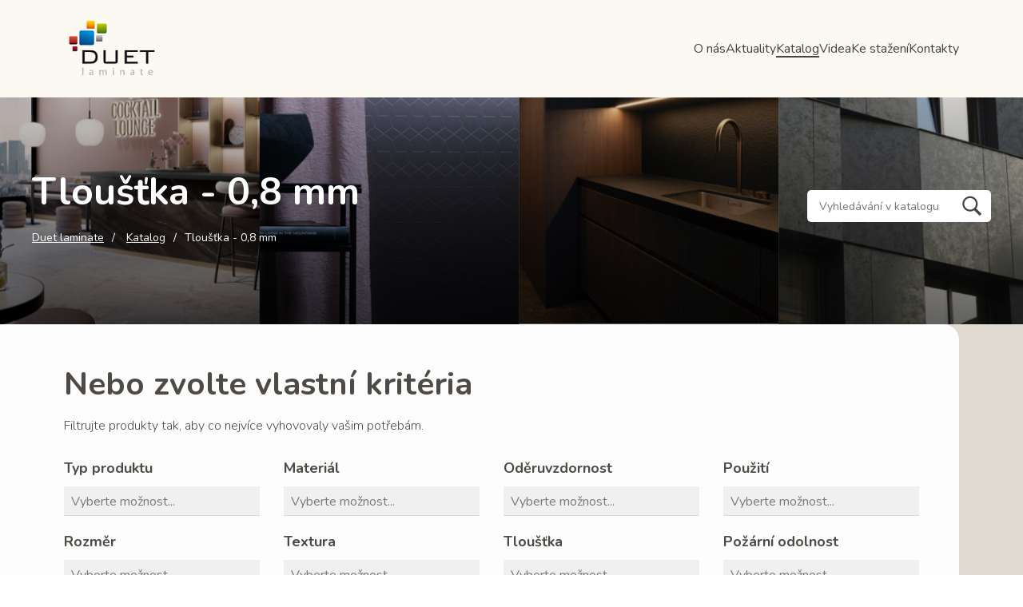

--- FILE ---
content_type: text/html; charset=UTF-8
request_url: https://www.duet.cz/katalog/tloustka/0-8-mm
body_size: 8869
content:
<!DOCTYPE html>
<html lang="cs-CZ">
<head>
    
                                                    
                        
        <meta charset="utf-8">
		<meta name="viewport" content="width=device-width, initial-scale=1.0">


        <!-- Fonts -->
        <link rel="preconnect" href="https://fonts.googleapis.com" />
        <link rel="preconnect" href="https://fonts.gstatic.com" crossorigin />
        <link
        href="https://fonts.googleapis.com/css2?family=Nunito:ital,wght@0,200..1000;1,200..1000&display=swap"
        rel="stylesheet"
        />
        <!-- END Fonts-->

        <link rel="stylesheet" href="https://duet.cz/assets/css/fancybox.css" />
        <link rel="stylesheet" href="https://duet.cz/assets/css/magnify.css" />
        <link rel="stylesheet" href="https://duet.cz/assets/css/swiper-bundle.min.css" />
        <link rel="stylesheet" href="https://cdn.jsdelivr.net/npm/tom-select@2.3.1/dist/css/tom-select.css">
        <link rel="stylesheet" href="https://duet.cz/assets/css/main.css?v=1.19" />

        <title>Tloušťka - 0,8 mm - Duet laminate</title>
        <meta name="description" content="Firma Duet laminate se specializuje na distribuci luxusních vysokotlakých laminátů HPL (High pressure laminate), kovolaminátů, lamino desek a přírodních dekorativních dýh, které nám dodávají přední značky v oboru - Formica, Homapal a Unilin.">
    
        <link rel="apple-touch-icon" sizes="180x180" href="https://duet.cz/duet-180.png">
        <link rel="icon" type="image/png" sizes="32x32" href="https://duet.cz/duet-32.png">
        <link rel="icon" type="image/png" sizes="16x16" href="https://duet.cz/duet-16.png">
        <link rel="shortcut icon" type="image/x-icon" href="https://duet.cz/favicon.ico" />

        <meta property="og:title" content="Tloušťka - 0,8 mm - Duet laminate" />
        <meta property="og:type" content="article" />
        <meta property="og:description" content="Firma Duet laminate se specializuje na distribuci luxusních vysokotlakých laminátů HPL (High pressure laminate), kovolaminátů, lamino desek a přírodních dekorativních dýh, které nám dodávají přední značky v oboru - Formica, Homapal a Unilin." />
        <meta property="og:image" content="https://duet.cz/og.jpg" />
        <meta property="og:url" content="https://duet.cz/katalog/tloustka/0-8-mm" />
        <meta property="og:site_name" content="Duet laminate" />
    
        <meta name="twitter:title" content="Tloušťka - 0,8 mm - Duet laminate">
        <meta name="twitter:description" content="Firma Duet laminate se specializuje na distribuci luxusních vysokotlakých laminátů HPL (High pressure laminate), kovolaminátů, lamino desek a přírodních dekorativních dýh, které nám dodávají přední značky v oboru - Formica, Homapal a Unilin.">
        <meta name="twitter:image" content="https://duet.cz/og.jpg">
        <meta name="twitter:site" content="Duet laminate">
    
        <link rel="canonical" href="https://duet.cz/katalog/tloustka/0-8-mm" />


        <!-- Consent default denied -->
        <script>
            window.dataLayer = window.dataLayer || [];
            function gtag(){dataLayer.push(arguments);}

            gtag('consent', 'default', {
                'ad_storage': 'denied',
                'ad_user_data': 'denied',
                'ad_personalization': 'denied',
                'analytics_storage': 'denied',
                'personalization_storage': 'denied',
                'functionality_storage': 'granted',
                'security_storage': 'granted',
                'wait_for_update': 1000,
            });
            gtag('set', 'ads_data_redaction', true);
        </script>
        <!-- END Consent default denied -->

        <!-- Krejta CookieBar -->
        <script defer src="https://cookiebar.cz/cookiebar/api/dist.js?key=Ckyf4c2a11ddcd6b74b97169725f5de0943"></script>
        <!-- END Krejta CookieBar -->

        <!-- Google Tag Manager -->
        <script>(function(w,d,s,l,i){w[l]=w[l]||[];w[l].push({'gtm.start':
            new Date().getTime(),event:'gtm.js'});var f=d.getElementsByTagName(s)[0],
            j=d.createElement(s),dl=l!='dataLayer'?'&l='+l:'';j.async=true;j.src=
            'https://www.googletagmanager.com/gtm.js?id='+i+dl;f.parentNode.insertBefore(j,f);
            })(window,document,'script','dataLayer','GTM-WNL5B5L');</script>
            <!-- End Google Tag Manager -->


        <!-- Seznam retargeting  -->
        <script type="text/javascript" src="https://c.seznam.cz/js/rc.js"></script>
        <script>
            function getCookie(cname) {
                let name = cname + "=";
                let decodedCookie = decodeURIComponent(document.cookie);
                let ca = decodedCookie.split(';');
                for(let i = 0; i <ca.length; i++) {
                    let c = ca[i];
                    while (c.charAt(0) == ' ') {
                        c = c.substring(1);
                    }
                    if (c.indexOf(name) == 0) {
                        return c.substring(name.length, c.length);
                    }
                }
                return "";
            }

            function getCookieLevel(type) {
                let cname = "cbar_cookie";
                let cookieValue = getCookie(cname);

                if (cookieValue === "") {
                    return 0;
                }

                let cookieSettings = JSON.parse(cookieValue);

                if (cookieSettings.level) {
                    if (cookieSettings.level.includes(type)) {
                        return 1;
                    }
                }

                return 0;
            }

            var retargetingConf = {
                rtgId: 154199,
                consent: getCookieLevel("marketing")
            };
            if (window.rc && window.rc.retargetingHit) {
                window.rc.retargetingHit(retargetingConf);
            }
        </script>
        <!-- END Seznam retargeting  -->


        <!-- Global site tag (gtag.js) - Google Analytics 
        <script async src="https://www.googletagmanager.com/gtag/js?id=UA-155704997-1"></script>
        <script>
        window.dataLayer = window.dataLayer || [];
        function gtag(){dataLayer.push(arguments);}

        gtag('js', new Date());
        gtag('config', 'UA-155704997-1');
        </script>
        -->

	</head>
<body >


    <div class="wrapper">
                    <header class="header  ">
	<div class="header__nav">
		<a href="https://duet.cz/" class="header__logoLink"><img src="https://www.duet.cz/assets/images/logo-color.png" title="Duet laminate - prodejce laminátů" alt="Duet laminate - prodejce laminátů" class="header__logo"/></a>
		<nav class="header__inner">
			<a href="https://duet.cz/o-nas" class="header__link ">O nás</a>
			<a href="https://duet.cz/aktuality" class="header__link ">Aktuality</a>
			<a href="https://duet.cz/katalog" class="header__link active">Katalog</a>
			<a href="https://duet.cz/videa" class="header__link ">Videa</a>
			<a href="https://duet.cz/ke-stazeni" class="header__link ">Ke stažení</a>
			<a href="https://duet.cz/kontakty" class="header__link ">Kontakty</a>
			
					</nav>
		<a href="#" class="header__burger">
			<span></span>
			<span></span>
			<span></span>
		</a>
	</div>
</header>

<nav class="mobileNav">
	<div class="mobileNav__inner">
		<a href="https://duet.cz/o-nas" class="mobileNav__link ">O nás</a>
		<a href="https://duet.cz/aktuality" class="mobileNav__link ">Aktuality</a>
		<a href="https://duet.cz/katalog" class="mobileNav__link active">Katalog</a>
		<a href="https://duet.cz/videa" class="mobileNav__link ">Videa</a>
		<a href="https://duet.cz/ke-stazeni" class="mobileNav__link ">Ke stažení</a>
		<a href="https://duet.cz/kontakty" class="mobileNav__link ">Kontakty</a>
		
		
	</div>
	<a href="#" class="mobileNav__close">
		<span></span>
		<span></span>
	</a>
</nav>
        
        
			<section class="fullImage" style="
			background-image: linear-gradient(
				to bottom,
				rgba(0, 0, 0, 0),
				rgba(0, 0, 0, 0.6)
				),
				url('https://duet.cz/images/Navrh-bez-nazvu.png');
			">
		
			<div class="container">

				<div class="fullImage__cols">
					<div class="fullImage__main">
						<h1 class="fullImage__heading">Tloušťka - 0,8 mm</h1>
						
						<div class="fullImage__breadcrumb">
							<div class="breadcrumb">
								<ul class="breadcrumb__menu">
									<li class="breadcrumb__item">
										<a href="https://duet.cz/" class="breadcrumb__link">Duet laminate</a>
									</li>
									    <li class="breadcrumb__item">
        <a href="https://duet.cz/katalog" class="breadcrumb__link">Katalog</a>
    </li>

    
    <li class="breadcrumb__item">Tloušťka - 0,8 mm</li>
								</ul>
							</div>
						</div>
					</div>


					<form class="fullImage__form" action="/vyhledavani" method="GET">
						<div class="fullImage__search-wrapper">
							<input class="fullImage__search" name="search" placeholder="Vyhledávání v katalogu">
							<button class="fullImage__search-button">Vyhledat</button>
						</div>
					</form>

				</div>

			</section>

			<!--END BREADCRUMB-->
			<div class="content-wrapper">
				    





















	<div class="products__lower">
		<div class="products__lowerContent">
			<div class="content content--light">
				<h2>Nebo zvolte vlastní kritéria</h2>
				<p>
					Filtrujte produkty tak, aby co nejvíce vyhovovaly vašim potřebám.
				</p>
			</div>
		</div>

		
		
		<form action="" method="GET">
			<div class="products__filtersWrap">
				<div class="products__filters">

										

																<div class="products__filterBox">
							<label for="product-type" class="products__label">Typ produktu</label>
							<div class="products__selection">
								<select class="products__select j-catalog-select2" name="typDesky[]" multiple placeholder="Vyberte možnost..." autocomplete="off">
									<option value="">Vyberte možnost...</option>
																			<option value="hpl-standard-hgs" >HPL Standard (HGS)</option>
																			<option value="hpl-postforming-hgp" >HPL Postforming (HGP)</option>
																	</select>
							</div>
						</div>
					

					

																<div class="products__filterBox">
							<label for="product-type" class="products__label">Materiál</label>
							<div class="products__selection">
								<select class="products__select j-catalog-select4" name="material[]" multiple placeholder="Vyberte možnost..." autocomplete="off">
									<option value="">Vyberte možnost...</option>
																			<option value="hliník" >Hliník</option>
																	</select>
							</div>
						</div>
					

																<div class="products__filterBox">
							<label for="product-type" class="products__label">Oděruvzdornost</label>
							<div class="products__selection">
								<select class="products__select j-catalog-select5" name="oderuvzdornost[]" multiple placeholder="Vyberte možnost..." autocomplete="off">
									<option value="">Vyberte možnost...</option>
																			<option value="nezátěžové" >Nezátěžové</option>
																			<option value="ano" >ANO</option>
																			<option value="ne" >NE</option>
																	</select>
							</div>
						</div>
					

																<div class="products__filterBox">
							<label for="product-type" class="products__label">Použití</label>
							<div class="products__selection">
								<select class="products__select j-catalog-select6" name="pouziti[]" multiple placeholder="Vyberte možnost..." autocomplete="off">
									<option value="">Vyberte možnost...</option>
																			<option value="interiér" >Interiér</option>
																	</select>
							</div>
						</div>
					

																<div class="products__filterBox">
							<label for="product-type" class="products__label">Rozměr</label>
							<div class="products__selection">
								<select class="products__select j-catalog-select7" name="rozmer[]" multiple placeholder="Vyberte možnost..." autocomplete="off">
									<option value="">Vyberte možnost...</option>
																			<option value="2440-x-1220-mm" >2440 x 1220 mm</option>
																			<option value="2440-x-1020-mm" >2440 x 1020 mm</option>
																			<option value="3050-x-1220-mm" >3050 x 1220 mm</option>
																			<option value="3050-x-1300-mm" >3050 x 1300 mm</option>
																	</select>
							</div>
						</div>
					

																<div class="products__filterBox">
							<label for="product-type" class="products__label">Textura</label>
							<div class="products__selection">
								<select class="products__select j-catalog-select8" name="textura[]" multiple placeholder="Vyberte možnost..." autocomplete="off">
									<option value="">Vyberte možnost...</option>
																			<option value="matte-58-matte-58" >MATTE 58 (MAT)</option>
																			<option value="brushd-metallic-brm" >Brushed metallic (BRM)</option>
																	</select>
							</div>
						</div>
					

																<div class="products__filterBox">
							<label for="product-type" class="products__label">Tloušťka</label>
							<div class="products__selection">
								<select class="products__select j-catalog-select9" name="tloustka[]" multiple placeholder="Vyberte možnost..." autocomplete="off">
									<option value="">Vyberte možnost...</option>
																			<option value="0-8-mm" >0,8 mm</option>
																	</select>
							</div>
						</div>
					

																<div class="products__filterBox">
							<label for="product-type" class="products__label">Požární odolnost</label>
							<div class="products__selection">
								<select class="products__select j-catalog-select10" name="snizenaHorlavost[]" multiple placeholder="Vyberte možnost..." autocomplete="off">
									<option value="">Vyberte možnost...</option>
																			<option value="pozarni-odolnost-b-s1-d0" >B-s1, d0</option>
																	</select>
							</div>
						</div>
									</div>
				<div class="products__filtersButtons">
					<button class="button button--dark" type="submit">Filtrovat produkty</button>
					<a href="?" class="button button--outline" value="">Resetovat filtry</a>
				</div>
			</div>
		</form>


		<div class="products__grid">
							<a href="https://duet.cz/katalog/homapal/homapal-srm/brushed-soft-matt-natural-special-1" class="products__item">

					<div class="products__picture">
																				<img src="https://duet.cz/images/_350x350_crop_top-center_75_none/Translate-to-Englisch_-820_000-Fullsheet-Image-Fullsheet-1.jpg" alt="Homapal Alu Softmatt Natural 820/000 SRM" class="products__image"/>
						
						<div class="products__tags">
															<span class="products__fire" title="Požární odolnost - B-s1, d0"></span>
							
																								<span class="products__type" title="HPL Standard (HGS)">HGS</span>
																					</div>
					</div>

					<div class="products__cardBox">
						<div class="products__name">Alu Softmatt Natural</div>
						<div class="products__description">Homapal
							|
							820/000 SRM</div>
											</div>
				</a>
							<a href="https://duet.cz/katalog/dekodur/dekodur-kolekce/alu-unbrushed-silver" class="products__item">

					<div class="products__picture">
																				<img src="https://duet.cz/images/_350x350_crop_top-center_75_none/echtaluminium-hpl-dekorial-starline-A241-HighRes.jpg" alt="Dekodur A241 A241" class="products__image"/>
						
						<div class="products__tags">
							
																								<span class="products__type" title="HPL Standard (HGS)">HGS</span>
																	<span class="products__type" title="HPL Postforming (HGP)">HGP</span>
																					</div>
					</div>

					<div class="products__cardBox">
						<div class="products__name">A241</div>
						<div class="products__description">Dekodur
							|
							A241</div>
											</div>
				</a>
							<a href="https://duet.cz/katalog/dekodur/dekodur-kolekce/alu-unbrushed-copper-anodised" class="products__item">

					<div class="products__picture">
																				<img src="https://duet.cz/images/_350x350_crop_top-center_75_none/A242.JPG" alt="Dekodur A242 A242" class="products__image"/>
						
						<div class="products__tags">
							
																								<span class="products__type" title="HPL Standard (HGS)">HGS</span>
																	<span class="products__type" title="HPL Postforming (HGP)">HGP</span>
																					</div>
					</div>

					<div class="products__cardBox">
						<div class="products__name">A242</div>
						<div class="products__description">Dekodur
							|
							A242</div>
											</div>
				</a>
							<a href="https://duet.cz/katalog/dekodur/dekodur-kolekce/alu-unbrushed-champagne" class="products__item">

					<div class="products__picture">
																				<img src="https://duet.cz/images/_350x350_crop_top-center_75_none/echtaluminium-hpl-dekorial-starline-A243-HighRes.jpg" alt="Dekodur A243 A243" class="products__image"/>
						
						<div class="products__tags">
							
																								<span class="products__type" title="HPL Standard (HGS)">HGS</span>
																	<span class="products__type" title="HPL Postforming (HGP)">HGP</span>
																					</div>
					</div>

					<div class="products__cardBox">
						<div class="products__name">A243</div>
						<div class="products__description">Dekodur
							|
							A243</div>
											</div>
				</a>
							<a href="https://duet.cz/katalog/dekodur/dekodur-kolekce/alu-brushed-basic-silver" class="products__item">

					<div class="products__picture">
																				<img src="https://duet.cz/images/_350x350_crop_top-center_75_none/A245.JPG" alt="Dekodur A245 A245" class="products__image"/>
						
						<div class="products__tags">
							
																								<span class="products__type" title="HPL Standard (HGS)">HGS</span>
																	<span class="products__type" title="HPL Postforming (HGP)">HGP</span>
																					</div>
					</div>

					<div class="products__cardBox">
						<div class="products__name">A245</div>
						<div class="products__description">Dekodur
							|
							A245</div>
											</div>
				</a>
							<a href="https://duet.cz/katalog/dekodur/dekodur-kolekce/alu-brushed-basic-gold" class="products__item">

					<div class="products__picture">
																				<img src="https://duet.cz/images/_350x350_crop_top-center_75_none/A246_2023-04-17-121043.JPG" alt="Dekodur A246 A246" class="products__image"/>
						
						<div class="products__tags">
							
																								<span class="products__type" title="HPL Standard (HGS)">HGS</span>
																	<span class="products__type" title="HPL Postforming (HGP)">HGP</span>
																					</div>
					</div>

					<div class="products__cardBox">
						<div class="products__name">A246</div>
						<div class="products__description">Dekodur
							|
							A246</div>
											</div>
				</a>
							<a href="https://duet.cz/katalog/dekodur/dekodur-kolekce/alu-brushed-basic-stainless-steel-coloured" class="products__item">

					<div class="products__picture">
																				<img src="https://duet.cz/images/_350x350_crop_top-center_75_none/A247.JPG" alt="Dekodur A247 A247" class="products__image"/>
						
						<div class="products__tags">
							
																								<span class="products__type" title="HPL Standard (HGS)">HGS</span>
																	<span class="products__type" title="HPL Postforming (HGP)">HGP</span>
																					</div>
					</div>

					<div class="products__cardBox">
						<div class="products__name">A247</div>
						<div class="products__description">Dekodur
							|
							A247</div>
											</div>
				</a>
							<a href="https://duet.cz/katalog/dekodur/dekodur-kolekce/alu-unbrushed-grey-anodised" class="products__item">

					<div class="products__picture">
																				<img src="https://duet.cz/images/_350x350_crop_top-center_75_none/A248.JPG" alt="Dekodur A248 A248" class="products__image"/>
						
						<div class="products__tags">
							
																								<span class="products__type" title="HPL Standard (HGS)">HGS</span>
																	<span class="products__type" title="HPL Postforming (HGP)">HGP</span>
																					</div>
					</div>

					<div class="products__cardBox">
						<div class="products__name">A248</div>
						<div class="products__description">Dekodur
							|
							A248</div>
											</div>
				</a>
							<a href="https://duet.cz/katalog/dekodur/dekodur-kolekce/alu-brushed-silver" class="products__item">

					<div class="products__picture">
																				<img src="https://duet.cz/images/_350x350_crop_top-center_75_none/A250.jpg" alt="Dekodur A250 A250" class="products__image"/>
						
						<div class="products__tags">
							
																								<span class="products__type" title="HPL Standard (HGS)">HGS</span>
																	<span class="products__type" title="HPL Postforming (HGP)">HGP</span>
																					</div>
					</div>

					<div class="products__cardBox">
						<div class="products__name">A250</div>
						<div class="products__description">Dekodur
							|
							A250</div>
											</div>
				</a>
							<a href="https://duet.cz/katalog/dekodur/dekodur-kolekce/alu-brushed-gold" class="products__item">

					<div class="products__picture">
																				<img src="https://duet.cz/images/_350x350_crop_top-center_75_none/A251.jpg" alt="Dekodur A251 A251" class="products__image"/>
						
						<div class="products__tags">
							
																								<span class="products__type" title="HPL Standard (HGS)">HGS</span>
																	<span class="products__type" title="HPL Postforming (HGP)">HGP</span>
																					</div>
					</div>

					<div class="products__cardBox">
						<div class="products__name">A251</div>
						<div class="products__description">Dekodur
							|
							A251</div>
											</div>
				</a>
							<a href="https://duet.cz/katalog/dekodur/dekodur-kolekce/alu-brushed-coppertone" class="products__item">

					<div class="products__picture">
																				<img src="https://duet.cz/images/_350x350_crop_top-center_75_none/A252.jpg" alt="Dekodur A252 A252" class="products__image"/>
						
						<div class="products__tags">
							
																								<span class="products__type" title="HPL Standard (HGS)">HGS</span>
																	<span class="products__type" title="HPL Postforming (HGP)">HGP</span>
																					</div>
					</div>

					<div class="products__cardBox">
						<div class="products__name">A252</div>
						<div class="products__description">Dekodur
							|
							A252</div>
											</div>
				</a>
							<a href="https://duet.cz/katalog/dekodur/dekodur-kolekce/alu-brushed-bronze" class="products__item">

					<div class="products__picture">
																				<img src="https://duet.cz/images/_350x350_crop_top-center_75_none/A253.jpg" alt="Dekodur A253 A253" class="products__image"/>
						
						<div class="products__tags">
							
																								<span class="products__type" title="HPL Standard (HGS)">HGS</span>
																	<span class="products__type" title="HPL Postforming (HGP)">HGP</span>
																					</div>
					</div>

					<div class="products__cardBox">
						<div class="products__name">A253</div>
						<div class="products__description">Dekodur
							|
							A253</div>
											</div>
				</a>
							<a href="https://duet.cz/katalog/dekodur/dekodur-kolekce/alu-brushed-stainles-steel-coloured" class="products__item">

					<div class="products__picture">
																				<img src="https://duet.cz/images/_350x350_crop_top-center_75_none/A256.jpg" alt="Dekodur A256 A256" class="products__image"/>
						
						<div class="products__tags">
							
																								<span class="products__type" title="HPL Standard (HGS)">HGS</span>
																	<span class="products__type" title="HPL Postforming (HGP)">HGP</span>
																					</div>
					</div>

					<div class="products__cardBox">
						<div class="products__name">A256</div>
						<div class="products__description">Dekodur
							|
							A256</div>
											</div>
				</a>
							<a href="https://duet.cz/katalog/dekodur/dekodur-kolekce/alu-brushed-silver-scratch-resistant-abrasion-resistant" class="products__item">

					<div class="products__picture">
																				<img src="https://duet.cz/images/_350x350_crop_top-center_75_none/A350-SR.jpg" alt="Dekodur A350 scratch-resistant A350SR" class="products__image"/>
						
						<div class="products__tags">
							
																								<span class="products__type" title="HPL Standard (HGS)">HGS</span>
																					</div>
					</div>

					<div class="products__cardBox">
						<div class="products__name">A350 scratch-resistant</div>
						<div class="products__description">Dekodur
							|
							A350SR</div>
											</div>
				</a>
							<a href="https://duet.cz/katalog/dekodur/dekodur-kolekce/alu-brushed-silver-scratch-resistant-abrasion-resistant-1" class="products__item">

					<div class="products__picture">
																				<img src="https://duet.cz/images/_350x350_crop_top-center_75_none/A351-SR.JPG" alt="Dekodur A351 scratch-resistant A351SR" class="products__image"/>
						
						<div class="products__tags">
							
																								<span class="products__type" title="HPL Standard (HGS)">HGS</span>
																					</div>
					</div>

					<div class="products__cardBox">
						<div class="products__name">A351 scratch-resistant</div>
						<div class="products__description">Dekodur
							|
							A351SR</div>
											</div>
				</a>
							<a href="https://duet.cz/katalog/dekodur/dekodur-kolekce/alu-brushed-silver-scratch-resistant-abrasion-resistant-1-1" class="products__item">

					<div class="products__picture">
																				<img src="https://duet.cz/images/_350x350_crop_top-center_75_none/A352-SR.JPG" alt="Dekodur A352 scratch-resistant A352SR" class="products__image"/>
						
						<div class="products__tags">
							
																								<span class="products__type" title="HPL Standard (HGS)">HGS</span>
																					</div>
					</div>

					<div class="products__cardBox">
						<div class="products__name">A352 scratch-resistant</div>
						<div class="products__description">Dekodur
							|
							A352SR</div>
											</div>
				</a>
							<a href="https://duet.cz/katalog/dekodur/dekodur-kolekce/alu-brushed-silver-scratch-resistant-abrasion-resistant-1-1-1" class="products__item">

					<div class="products__picture">
																				<img src="https://duet.cz/images/_350x350_crop_top-center_75_none/A353-SR.JPG" alt="Dekodur A353 scratch-resistant A353SR" class="products__image"/>
						
						<div class="products__tags">
							
																								<span class="products__type" title="HPL Standard (HGS)">HGS</span>
																					</div>
					</div>

					<div class="products__cardBox">
						<div class="products__name">A353 scratch-resistant</div>
						<div class="products__description">Dekodur
							|
							A353SR</div>
											</div>
				</a>
							<a href="https://duet.cz/katalog/dekodur/dekodur-kolekce/alu-brushed-silver-scratch-resistant-abrasion-resistant-1-1-1-1" class="products__item">

					<div class="products__picture">
																				<img src="https://duet.cz/images/_350x350_crop_top-center_75_none/A356-SR.jpg" alt="Dekodur A356 scratch-resistant A356SR" class="products__image"/>
						
						<div class="products__tags">
							
																								<span class="products__type" title="HPL Standard (HGS)">HGS</span>
																					</div>
					</div>

					<div class="products__cardBox">
						<div class="products__name">A356 scratch-resistant</div>
						<div class="products__description">Dekodur
							|
							A356SR</div>
											</div>
				</a>
							<a href="https://duet.cz/katalog/homapal/metal/alu-brushed-steeltone-verze-466-v-prumyslove-kvalite" class="products__item">

					<div class="products__picture">
																				<img src="https://duet.cz/images/_350x350_crop_top-center_75_none/csm_409-000_Full-HD_e09fc8ce2e.jpg" alt="Homapal Alu Brushed Steeltone - verze 466 v průmyslové kvalitě 409/000" class="products__image"/>
						
						<div class="products__tags">
															<span class="products__fire" title="Požární odolnost - B-s1, d0"></span>
							
																								<span class="products__type" title="HPL Standard (HGS)">HGS</span>
																					</div>
					</div>

					<div class="products__cardBox">
						<div class="products__name">Alu Brushed Steeltone - verze 466 v průmyslové kvalitě</div>
						<div class="products__description">Homapal
							|
							409/000</div>
											</div>
				</a>
							<a href="https://duet.cz/katalog/homapal/metal/stainless-steel-brushed" class="products__item">

					<div class="products__picture">
																				<img src="https://duet.cz/images/_350x350_crop_top-center_75_none/Translate-to-Englisch_-641_000-Detail-Image-Detail.jpg" alt="Homapal Stainless Steel Brushed 641/000" class="products__image"/>
						
						<div class="products__tags">
															<span class="products__fire" title="Požární odolnost - B-s1, d0"></span>
							
																								<span class="products__type" title="HPL Standard (HGS)">HGS</span>
																					</div>
					</div>

					<div class="products__cardBox">
						<div class="products__name">Stainless Steel Brushed</div>
						<div class="products__description">Homapal
							|
							641/000</div>
											</div>
				</a>
							<a href="https://duet.cz/katalog/homapal/metal/brushed-natural-special" class="products__item">

					<div class="products__picture">
																				<img src="https://duet.cz/images/_350x350_crop_top-center_75_none/Translate-to-Englisch_-791-Full-Sheet-Image-Fullsheet_2025-06-27-083137.jpg" alt="Homapal Brushed Natural Special 791" class="products__image"/>
						
						<div class="products__tags">
															<span class="products__fire" title="Požární odolnost - B-s1, d0"></span>
							
																								<span class="products__type" title="HPL Standard (HGS)">HGS</span>
																	<span class="products__type" title="HPL Postforming (HGP)">HGP</span>
																					</div>
					</div>

					<div class="products__cardBox">
						<div class="products__name">Brushed Natural Special</div>
						<div class="products__description">Homapal
							|
							791</div>
											</div>
				</a>
							<a href="https://duet.cz/katalog/homapal/metal/brushed-goldtone-special" class="products__item">

					<div class="products__picture">
																				<img src="https://duet.cz/images/_350x350_crop_top-center_75_none/Translate-to-Englisch_-794-Full-Sheet-Image-Fullsheet_2025-06-27-083446.jpg" alt="Homapal Brushed Goldtone Special 794" class="products__image"/>
						
						<div class="products__tags">
															<span class="products__fire" title="Požární odolnost - B-s1, d0"></span>
							
																								<span class="products__type" title="HPL Standard (HGS)">HGS</span>
																	<span class="products__type" title="HPL Postforming (HGP)">HGP</span>
																					</div>
					</div>

					<div class="products__cardBox">
						<div class="products__name">Brushed Goldtone Special</div>
						<div class="products__description">Homapal
							|
							794</div>
											</div>
				</a>
							<a href="https://duet.cz/katalog/homapal/metal/brushed-steeltone-special" class="products__item">

					<div class="products__picture">
																				<img src="https://duet.cz/images/_350x350_crop_top-center_75_none/Translate-to-Englisch_-796-Detail-Image-Detail-1.jpg" alt="Homapal Brushed Steeltone Special 796" class="products__image"/>
						
						<div class="products__tags">
															<span class="products__fire" title="Požární odolnost - B-s1, d0"></span>
							
																								<span class="products__type" title="HPL Standard (HGS)">HGS</span>
																	<span class="products__type" title="HPL Postforming (HGP)">HGP</span>
																					</div>
					</div>

					<div class="products__cardBox">
						<div class="products__name">Brushed Steeltone Special</div>
						<div class="products__description">Homapal
							|
							796</div>
											</div>
				</a>
							<a href="https://duet.cz/katalog/homapal/metal/brushed-soft-matt-natural-special" class="products__item">

					<div class="products__picture">
																				<img src="https://duet.cz/images/_350x350_crop_top-center_75_none/Translate-to-Englisch_-820_000-Fullsheet-Image-Fullsheet_2024-12-09-091528.jpg" alt="Homapal Brushed Soft Matt Natural Special 820/000" class="products__image"/>
						
						<div class="products__tags">
															<span class="products__fire" title="Požární odolnost - B-s1, d0"></span>
							
																								<span class="products__type" title="HPL Standard (HGS)">HGS</span>
																	<span class="products__type" title="HPL Postforming (HGP)">HGP</span>
																					</div>
					</div>

					<div class="products__cardBox">
						<div class="products__name">Brushed Soft Matt Natural Special</div>
						<div class="products__description">Homapal
							|
							820/000</div>
											</div>
				</a>
			
		</div>

		<div class="products__pagination">
			<a href="https://duet.cz/katalog/tloustka/0-8-mm?" class="products__link products__link--prev">&lt;&lt;</a>

			
			
			<span class="products__link active">1</span>

							<a href="https://duet.cz/katalog/tloustka/0-8-mm/p2?" class="products__link">2</a>
			
							<a href="https://duet.cz/katalog/tloustka/0-8-mm/p2?" class="products__link products__link--next">&gt;</a>
			
			<a href="https://duet.cz/katalog/tloustka/0-8-mm/p2?" class="products__link products__link--next">&gt;&gt;</a>
		</div>

		<div class="products__buttonBox">
			<a href="#" class="button button--outline button--wide">Upravit filtry</a>
		</div>
	</div>
	<!--END PRODUCTS-->


	    
<section class="benefits">
	<div class="container">
		<h2 class="h2 benefits__heading">Nabízíme vám</h2>
		<div class="benefits__grid">

							<div class="benefits__item">
																<div class="benefits__icon" style="background-image: url('https://duet.cz/images/price.svg')" role="img" alt="Výhodnou cenu" title="Výhodnou cenu"></div>
										<h4 class="benefits__label">Výhodnou cenu</h4>
					<p class="benefits__text">Dlouhodobě nejnižší ceny na trhu.</p>
				</div>
							<div class="benefits__item">
																<div class="benefits__icon" style="background-image: url('https://duet.cz/images/delivery.svg')" role="img" alt="Rychlé dodání" title="Rychlé dodání"></div>
										<h4 class="benefits__label">Rychlé dodání</h4>
					<p class="benefits__text">Doručujeme v co nejkratším termínu.</p>
				</div>
							<div class="benefits__item">
																<div class="benefits__icon" style="background-image: url('https://duet.cz/images/flag.svg')" role="img" alt="Dopravu po republice" title="Dopravu po republice"></div>
										<h4 class="benefits__label">Dopravu po republice</h4>
					<p class="benefits__text">Doprava po celé ČR našimi vozy nebo službou DPD.  Od 1 ks daného formátu ZDARMA.</p>
				</div>
							<div class="benefits__item">
																<div class="benefits__icon" style="background-image: url('https://duet.cz/images/view.svg')" role="img" alt="Aktuální náhled" title="Aktuální náhled"></div>
										<h4 class="benefits__label">Aktuální náhled</h4>
					<p class="benefits__text">V pracovní době Vám téměř obratem sdělíme co a kdy můžeme dodat.</p>
				</div>
							<div class="benefits__item">
																<div class="benefits__icon" style="background-image: url('https://duet.cz/images/smile.svg')" role="img" alt="Osobní přístup" title="Osobní přístup"></div>
										<h4 class="benefits__label">Osobní přístup</h4>
					<p class="benefits__text">Objednávky vyřizujeme individuálně. V případě, že se chcete setkat - přijedeme k Vám.</p>
				</div>
							<div class="benefits__item">
																<div class="benefits__icon" style="background-image: url('https://duet.cz/images/clock.svg')" role="img" alt="Dlouholeté zkušenosti" title="Dlouholeté zkušenosti"></div>
										<h4 class="benefits__label">Dlouholeté zkušenosti</h4>
					<p class="benefits__text">Na prodej a distribuci těchto materiálů se specializujeme od roku 1999.</p>
				</div>
			
		</div>
	</div>
</section>
			</div>
		
                    <footer class="footer">
    <div class="container">
        <div class="footer__inner">
            <div class="footer__column">
                <h4 class="footer__heading">Kontaktujte nás</h4>
                <div class="footer__links">
                    <p class="footer__iconItem">
                        <svg width="20" height="20" viewBox="0 0 20 20" fill="none" xmlns="http://www.w3.org/2000/svg">
                            <path
                                fill-rule="evenodd"
                                clip-rule="evenodd"
                                d="M10 0C15.5229 0 20 4.47711 20 10C20 15.5229 15.5229 20 10 20C4.47711 20 0 15.523 0 10C0 4.47699 4.47723 0 10 0ZM3.84766 13.5225C3.84766 13.527 3.84816 13.5311 3.84824 13.5354L8.05094 10.2611L3.84766 6.53703V13.5225ZM11.9492 10.2611L16.1518 13.5354C16.1518 13.5311 16.1525 13.527 16.1525 13.5225V6.53703L11.9492 10.2611ZM8.7202 10.854L4.67387 14.0063H15.3264L11.28 10.854L10.2914 11.7298C10.2111 11.801 10.1074 11.8403 10 11.8403C9.89266 11.8403 9.78901 11.801 9.70863 11.7298L8.72008 10.854H8.7202ZM10 10.8137L15.4404 5.99367H4.55965L10 10.8137Z"
                                fill="white" />
                        </svg>
                        <span> e-mail: </span>
                        <a href="mailto:info@duet.cz" class="footer__link footer__link--mail">info@duet.cz</a>
                    </p>

                    <p class="footer__iconItem">
                        <span>
                            <svg
                                width="20"
                                height="20"
                                viewBox="0 0 20 20"
                                fill="none"
                                xmlns="http://www.w3.org/2000/svg">
                                <g clip-path="url(#clip0_2083_115)">
                                    <path
                                        fill-rule="evenodd"
                                        clip-rule="evenodd"
                                        d="M10 0C15.5227 0 20 4.47711 20 10C20 15.5229 15.5227 20 10 20C4.4773 20 0 15.523 0 10C0 4.47699 4.47734 0 10 0ZM15.4809 12.7881L13.6328 11.7212C13.4596 11.6216 13.254 11.5948 13.061 11.6465C12.868 11.6982 12.7034 11.8242 12.6031 11.997L12.5303 12.1232C12.442 12.2761 12.3223 12.4085 12.1791 12.5118C12.0358 12.615 11.8723 12.6867 11.6994 12.722C11.5264 12.7574 11.3479 12.7557 11.1756 12.717C11.0033 12.6784 10.8412 12.6036 10.7 12.4976C10.0958 12.0424 9.52454 11.5451 8.99047 11.0093C8.45468 10.4753 7.95735 9.90395 7.50219 9.29969C7.39624 9.15849 7.32145 8.99644 7.28275 8.82421C7.24404 8.65198 7.24231 8.47351 7.27766 8.30056C7.31301 8.12762 7.38464 7.96414 7.48783 7.82091C7.59101 7.67769 7.7234 7.55798 7.87625 7.46969L8.00234 7.3968C8.17516 7.29649 8.30122 7.13183 8.35297 6.93882C8.40471 6.74582 8.37793 6.54018 8.27848 6.36688L7.21145 4.51887C7.12187 4.36172 6.97845 4.24229 6.80768 4.18265C6.63691 4.123 6.45032 4.12717 6.28238 4.19438L6.25934 4.20336C5.90328 4.34219 4.8866 4.71668 4.62621 4.97711C4.58394 5.01939 4.54425 5.06418 4.50738 5.11125C3.86898 5.92684 4.18918 7.25242 4.52629 8.12211C5.14687 9.7234 6.32363 11.2637 7.52984 12.4698C8.73606 13.6759 10.2762 14.853 11.8775 15.4734C12.4326 15.6885 13.0577 15.8589 13.6569 15.8589C14.1586 15.8589 14.659 15.737 15.0228 15.3734C15.2796 15.1166 15.6579 14.0912 15.7968 13.7388L15.8057 13.716C15.8729 13.5482 15.877 13.3617 15.8173 13.1911C15.7575 13.0205 15.638 12.8773 15.4808 12.788L15.4809 12.7881ZM9.85355 5.05934C9.85355 5.16294 9.89471 5.26229 9.96797 5.33555C10.0412 5.40881 10.1406 5.44996 10.2442 5.44996C11.386 5.45009 12.481 5.90372 13.2884 6.71109C14.0957 7.51847 14.5494 8.61347 14.5495 9.75527C14.5495 9.85887 14.5906 9.95823 14.6639 10.0315C14.7372 10.1047 14.8365 10.1459 14.9401 10.1459C15.0437 10.1459 15.1431 10.1047 15.2163 10.0315C15.2896 9.95823 15.3307 9.85887 15.3307 9.75527C15.3307 8.40625 14.7947 7.11251 13.8408 6.15861C12.8869 5.20472 11.5932 4.6688 10.2441 4.66875C10.1405 4.66875 10.0412 4.7099 9.96793 4.78316C9.89467 4.85642 9.85352 4.95577 9.85352 5.05938L9.85355 5.05934ZM9.85355 7.24004C9.85355 7.34364 9.89471 7.443 9.96797 7.51625C10.0412 7.58951 10.1406 7.63066 10.2442 7.63066C10.8075 7.63132 11.3475 7.85537 11.7458 8.25367C12.144 8.65197 12.3681 9.192 12.3687 9.75527C12.3687 9.85887 12.4099 9.95823 12.4831 10.0315C12.5564 10.1047 12.6557 10.1459 12.7593 10.1459C12.8629 10.1459 12.9623 10.1047 13.0356 10.0315C13.1088 9.95823 13.15 9.85887 13.15 9.75527C13.1491 8.98488 12.8427 8.24629 12.2979 7.70154C11.7532 7.15678 11.0146 6.85034 10.2442 6.84945C10.1929 6.84945 10.1421 6.85955 10.0947 6.87917C10.0473 6.8988 10.0043 6.92757 9.96799 6.96384C9.93172 7.00011 9.90294 7.04317 9.8833 7.09056C9.86367 7.13795 9.85356 7.18874 9.85355 7.24004Z"
                                        fill="white" />
                                </g>
                                <defs>
                                    <clipPath id="clip0_2083_115">
                                        <rect width="20" height="20" fill="white" />
                                    </clipPath>
                                </defs>
                            </svg>
                        </span>
                        <a href="tel:+420 777 755 295" class="footer__link">+420 777 755 295</a>
                    </p>
                    <p class="footer__iconItem">
                        <span>
                            <svg
                                width="20"
                                height="20"
                                viewBox="0 0 20 20"
                                fill="none"
                                xmlns="http://www.w3.org/2000/svg">
                                <g clip-path="url(#clip0_2083_115)">
                                    <path
                                        fill-rule="evenodd"
                                        clip-rule="evenodd"
                                        d="M10 0C15.5227 0 20 4.47711 20 10C20 15.5229 15.5227 20 10 20C4.4773 20 0 15.523 0 10C0 4.47699 4.47734 0 10 0ZM15.4809 12.7881L13.6328 11.7212C13.4596 11.6216 13.254 11.5948 13.061 11.6465C12.868 11.6982 12.7034 11.8242 12.6031 11.997L12.5303 12.1232C12.442 12.2761 12.3223 12.4085 12.1791 12.5118C12.0358 12.615 11.8723 12.6867 11.6994 12.722C11.5264 12.7574 11.3479 12.7557 11.1756 12.717C11.0033 12.6784 10.8412 12.6036 10.7 12.4976C10.0958 12.0424 9.52454 11.5451 8.99047 11.0093C8.45468 10.4753 7.95735 9.90395 7.50219 9.29969C7.39624 9.15849 7.32145 8.99644 7.28275 8.82421C7.24404 8.65198 7.24231 8.47351 7.27766 8.30056C7.31301 8.12762 7.38464 7.96414 7.48783 7.82091C7.59101 7.67769 7.7234 7.55798 7.87625 7.46969L8.00234 7.3968C8.17516 7.29649 8.30122 7.13183 8.35297 6.93882C8.40471 6.74582 8.37793 6.54018 8.27848 6.36688L7.21145 4.51887C7.12187 4.36172 6.97845 4.24229 6.80768 4.18265C6.63691 4.123 6.45032 4.12717 6.28238 4.19438L6.25934 4.20336C5.90328 4.34219 4.8866 4.71668 4.62621 4.97711C4.58394 5.01939 4.54425 5.06418 4.50738 5.11125C3.86898 5.92684 4.18918 7.25242 4.52629 8.12211C5.14687 9.7234 6.32363 11.2637 7.52984 12.4698C8.73606 13.6759 10.2762 14.853 11.8775 15.4734C12.4326 15.6885 13.0577 15.8589 13.6569 15.8589C14.1586 15.8589 14.659 15.737 15.0228 15.3734C15.2796 15.1166 15.6579 14.0912 15.7968 13.7388L15.8057 13.716C15.8729 13.5482 15.877 13.3617 15.8173 13.1911C15.7575 13.0205 15.638 12.8773 15.4808 12.788L15.4809 12.7881ZM9.85355 5.05934C9.85355 5.16294 9.89471 5.26229 9.96797 5.33555C10.0412 5.40881 10.1406 5.44996 10.2442 5.44996C11.386 5.45009 12.481 5.90372 13.2884 6.71109C14.0957 7.51847 14.5494 8.61347 14.5495 9.75527C14.5495 9.85887 14.5906 9.95823 14.6639 10.0315C14.7372 10.1047 14.8365 10.1459 14.9401 10.1459C15.0437 10.1459 15.1431 10.1047 15.2163 10.0315C15.2896 9.95823 15.3307 9.85887 15.3307 9.75527C15.3307 8.40625 14.7947 7.11251 13.8408 6.15861C12.8869 5.20472 11.5932 4.6688 10.2441 4.66875C10.1405 4.66875 10.0412 4.7099 9.96793 4.78316C9.89467 4.85642 9.85352 4.95577 9.85352 5.05938L9.85355 5.05934ZM9.85355 7.24004C9.85355 7.34364 9.89471 7.443 9.96797 7.51625C10.0412 7.58951 10.1406 7.63066 10.2442 7.63066C10.8075 7.63132 11.3475 7.85537 11.7458 8.25367C12.144 8.65197 12.3681 9.192 12.3687 9.75527C12.3687 9.85887 12.4099 9.95823 12.4831 10.0315C12.5564 10.1047 12.6557 10.1459 12.7593 10.1459C12.8629 10.1459 12.9623 10.1047 13.0356 10.0315C13.1088 9.95823 13.15 9.85887 13.15 9.75527C13.1491 8.98488 12.8427 8.24629 12.2979 7.70154C11.7532 7.15678 11.0146 6.85034 10.2442 6.84945C10.1929 6.84945 10.1421 6.85955 10.0947 6.87917C10.0473 6.8988 10.0043 6.92757 9.96799 6.96384C9.93172 7.00011 9.90294 7.04317 9.8833 7.09056C9.86367 7.13795 9.85356 7.18874 9.85355 7.24004Z"
                                        fill="white" />
                                </g>
                                <defs>
                                    <clipPath id="clip0_2083_115">
                                        <rect width="20" height="20" fill="white" />
                                    </clipPath>
                                </defs>
                            </svg>
                        </span>
                        <a href="tel:+420 777 755 297" class="footer__link">+420 777 755 297</a>
                    </p>
                    <p class="footer__iconItem">
                        <span>
                            <svg
                                width="20"
                                height="20"
                                viewBox="0 0 20 20"
                                fill="none"
                                xmlns="http://www.w3.org/2000/svg">
                                <g clip-path="url(#clip0_2083_98)">
                                    <path
                                        d="M20 10.0003C20 15.5233 15.5228 20.0005 9.99975 20.0005C4.47716 20 0 15.5228 0 10.0003C0 4.47716 4.47716 0 10.0003 0C15.5233 0 20.0005 4.47716 20.0005 10.0003H20Z"
                                        fill="white" />
                                    <path
                                        d="M12.9629 9.22407L12.7963 10.5619C12.7681 10.7854 12.5788 10.9535 12.3543 10.9535H10.1875V16.5471C9.95896 16.5677 9.72743 16.5783 9.49338 16.5783C8.96991 16.5783 8.45903 16.5259 7.96526 16.4263V10.9535H6.29871C6.1457 10.9535 6.02087 10.8282 6.02087 10.6747V9.00059C6.02087 8.84707 6.1457 8.72174 6.29871 8.72174H7.96526V6.21111C7.96526 4.6704 9.209 3.42163 10.7437 3.42163H12.688C12.8411 3.42163 12.9659 3.54696 12.9659 3.70048V5.37457C12.9659 5.52809 12.8411 5.65342 12.688 5.65342H11.2988C10.6853 5.65342 10.188 6.15272 10.188 6.76931V8.72225H12.5214C12.7892 8.72225 12.9961 8.95781 12.9634 9.22458L12.9629 9.22407Z"
                                        fill="#46433F" />
                                </g>
                                <defs>
                                    <clipPath id="clip0_2083_98">
                                        <rect width="20" height="20" fill="white" />
                                    </clipPath>
                                </defs>
                            </svg>
                        </span>
                        <a href="https://www.facebook.com/duet.cz" target="_blank" class="footer__link">Facebook</a>
                    </p>
                </div>
            </div>

            <div class="footer__column">
                <h4 class="footer__heading">Sídlo</h4>
                <div class="footer__links">
                    <p class="footer__text">DUET CZ, s.r.o.</p>
                    <p class="footer__iconItem">
                        <span>
                            <svg
                                width="20"
                                height="20"
                                viewBox="0 0 20 20"
                                fill="none"
                                xmlns="http://www.w3.org/2000/svg">
                                <g clip-path="url(#clip0_2083_122)">
                                    <path
                                        fill-rule="evenodd"
                                        clip-rule="evenodd"
                                        d="M10 0C15.5227 0 20 4.47707 20 10C20 15.5229 15.5227 20 10 20C4.47727 20 0 15.5228 0 10C0 4.47719 4.47738 0 10 0ZM10 16.3477C11.5071 14.4609 14.6416 10.4191 14.6416 8.29414C14.6434 7.68345 14.5247 7.07841 14.2922 6.5137C14.0597 5.94899 13.7181 5.4357 13.2869 5.00325C12.8557 4.5708 12.3434 4.22769 11.7794 3.99358C11.2153 3.75946 10.6106 3.63896 9.99994 3.63896C9.38925 3.63896 8.78456 3.75946 8.22052 3.99358C7.65649 4.22769 7.14419 4.5708 6.71299 5.00325C6.2818 5.4357 5.94017 5.94899 5.7077 6.5137C5.47522 7.07841 5.35647 7.68345 5.35824 8.29414C5.35824 8.94172 5.68922 10.2203 7.26727 12.6329C8.19555 14.0514 9.26906 15.4297 10 16.3477ZM12.8839 8.29414C12.8839 7.7237 12.7148 7.16608 12.3978 6.69179C12.0809 6.21749 11.6305 5.84783 11.1034 5.62955C10.5764 5.41127 9.99651 5.35417 9.43704 5.46548C8.87757 5.57678 8.36367 5.85149 7.96033 6.25487C7.55698 6.65824 7.28232 7.17217 7.17105 7.73165C7.05979 8.29113 7.11694 8.87103 7.33527 9.39804C7.55359 9.92504 7.92329 10.3755 8.39761 10.6924C8.87193 11.0092 9.42956 11.1784 10 11.1783C10.7646 11.1773 11.4976 10.8731 12.0383 10.3324C12.5789 9.79175 12.8831 9.05872 12.8841 8.2941L12.8839 8.29414Z"
                                        fill="white" />
                                </g>
                                <defs>
                                    <clipPath id="clip0_2083_122">
                                        <rect width="20" height="20" fill="white" />
                                    </clipPath>
                                </defs>
                            </svg>
                        </span>
                        <span>Srnská 825</span>
                    </p>
                    <p class="footer__text">539 01 Hlinsko</p>
                </div>
            </div>

            <div class="footer__column">
                <h4 class="footer__heading">Certifikace</h4>
                <div class="footer__cert">
                    <a href="https://duet.cz/dokumenty/Certifikat-FSC-27022025_2025-04-02-080804.pdf" class="footer__certLink" target="_blank">
                        <img src="https://duet.cz/images/Screenshot-From-2025-04-02-10-09-44.png" class="footer__certImg" alt="FSC certikikát">
                    </a>
                </div>
            </div>

            <div class="footer__column">
                <h4 class="footer__heading">Další odkazy</h4>
                <div class="footer__links">
                    <a href="https://duet.cz/ochrana-osobnich-udaju" class="footer__link">Ochrana osobních údajů</a>
                    <a href="https://duet.cz/informace-o-cookies" class="footer__link">Informace o cookies</a>
                    <a href="#" class="footer__link cbar-open">Nastavení cookies</a>
                </div>
            </div>
        </div>
    </div>
</footer>
            </div>

    <script src="https://duet.cz/assets/js/jquery.min.js"></script>
    <script src="https://duet.cz/assets/js/jquery.fancybox.min.js"></script>
    <script src="https://duet.cz/assets/js/jquery.magnify.js"></script>
    <script src="https://duet.cz/assets/js/swiper-bundle.min.js"></script>
    <script src="https://cdn.jsdelivr.net/npm/tom-select@2.3.1/dist/js/tom-select.complete.min.js"></script>
    <script src="https://duet.cz/assets/js/main.js?v=1.16"></script>

</body>
</html>

--- FILE ---
content_type: text/css
request_url: https://duet.cz/assets/css/main.css?v=1.19
body_size: 9361
content:
* {
  margin: 0;
  padding: 0;
  -webkit-box-sizing: border-box;
  -moz-box-sizing: border-box;
  box-sizing: border-box;
  outline: none;
}

:after,
:before {
  -webkit-box-sizing: border-box;
  -moz-box-sizing: border-box;
  box-sizing: border-box;
}

body,
html {
  font-size: 62.5%;
  /* For better font-size styling 0.625 * 16px = 10px -> 1rem = 10px */
  margin: 0;
  padding: 0;
  background-color: rgb(255, 255, 255);
}

img {
  max-width: 100%;
  height: auto;
  -webkit-backface-visibility: hidden;
}

input {
  border: none;
}

body,
html {
  font-weight: 400;
  font-family: "Nunito", sans-serif;
  -webkit-font-smoothing: antialiased;
  -moz-osx-font-smoothing: grayscale;
}

.content {
  line-height: 1.4;
  color: rgb(70, 67, 63);
  font-size: 16px;
}
.content a {
  color: rgb(70, 67, 63);
  word-wrap: break-word;
}
.content i {
  font-weight: 400;
}
.content code {
  background-color: rgba(128, 128, 128, 0.2);
  border-radius: 3px;
  padding: 0 4px;
}
.content ul li {
  margin-left: 20px;
}
.content ul li:not(:last-child) {
  padding-bottom: 0.5em;
}
.content ul:not(:last-child) {
  padding-bottom: 1em;
}
.content ol li:not(:last-child) {
  padding-bottom: 0.5em;
}
.content ol:not(:last-child) {
  padding-bottom: 1em;
}
.content h1 {
  color: rgb(70, 67, 63);
  line-height: 1.25;
  font-weight: bold;
  margin: 0.8em 0;
  font-family: "Nunito", sans-serif;
  text-align: left;
  font-size: 36px;
  margin-bottom: 0.4em;
}
.content h1:first-child {
  margin-top: 0;
}
@media only screen and (min-width : 568px) {
  .content h1 {
    font-size: 48px;
  }
}
.content h2 {
  color: rgb(70, 67, 63);
  line-height: 1.25;
  font-weight: bold;
  margin: 0.8em 0;
  font-family: "Nunito", sans-serif;
  text-align: left;
  font-size: 32px;
  margin-bottom: 0.4em;
}
.content h2:first-child {
  margin-top: 0;
}
@media only screen and (min-width : 568px) {
  .content h2 {
    font-size: 40px;
  }
}
.content h3 {
  color: rgb(70, 67, 63);
  line-height: 1.25;
  font-weight: bold;
  margin: 0.8em 0;
  font-family: "Nunito", sans-serif;
  text-align: left;
  font-size: 24px;
  margin-bottom: 0.4em;
}
.content h3:first-child {
  margin-top: 0;
}
@media only screen and (min-width : 568px) {
  .content h3 {
    font-size: 28px;
  }
}
.content h4 {
  color: rgb(70, 67, 63);
  line-height: 1.25;
  font-weight: bold;
  margin: 0.8em 0;
  font-family: "Nunito", sans-serif;
  text-align: left;
  font-size: 22px;
  margin-bottom: 0.4em;
}
.content h4:first-child {
  margin-top: 0;
}
@media only screen and (min-width : 568px) {
  .content h4 {
    font-size: 24px;
  }
}
.content h5 {
  color: rgb(70, 67, 63);
  line-height: 1.25;
  font-weight: bold;
  margin: 0.8em 0;
  font-family: "Nunito", sans-serif;
  text-align: left;
  font-size: 18px;
  margin-bottom: 0.4em;
}
.content h5:first-child {
  margin-top: 0;
}
@media only screen and (min-width : 568px) {
  .content h5 {
    font-size: 20px;
  }
}
.content p:not(:last-child) {
  margin-bottom: 1.5em;
}
.content--center {
  text-align: center;
}
.content--justify {
  text-align: justify;
}
.content--right {
  text-align: right;
}
.content--white {
  color: rgb(255, 255, 255);
}
.content--white a {
  color: rgb(255, 255, 255);
}
.content--white h1 {
  color: rgb(255, 255, 255);
}
.content--white h2 {
  color: rgb(255, 255, 255);
}
.content--white h3 {
  color: rgb(255, 255, 255);
}
.content--white h4 {
  color: rgb(255, 255, 255);
}
.content--white h5 {
  color: rgb(255, 255, 255);
}
.content--large {
  font-size: 18px;
  font-weight: 500;
}
@media only screen and (min-width : 568px) {
  .content--large {
    font-size: 20px;
  }
}
.content--light {
  font-weight: 300;
}

h1 {
  font-size: 0;
}

h1,
h2,
h3,
h4,
h5,
h6 {
  margin: 0px;
  font-weight: 700;
}

html {
  scroll-behavior: smooth;
}

body {
  background-color: rgb(224, 218, 209);
}

::selection {
  color: white;
  background: rgb(188, 166, 137);
}

textarea {
  border: none;
}

/*! normalize.css v8.0.1 | MIT License | github.com/necolas/normalize.css */
/* Document
   ========================================================================== */
/**
 * 1. Correct the line height in all browsers.
 * 2. Prevent adjustments of font size after orientation changes in iOS.
 */
html {
  line-height: 1.15; /* 1 */
  -webkit-text-size-adjust: 100%; /* 2 */
}

/* Sections
   ========================================================================== */
/**
 * Remove the margin in all browsers.
 */
body {
  margin: 0;
}

/**
 * Render the `main` element consistently in IE.
 */
main {
  display: block;
}

/**
 * Correct the font size and margin on `h1` elements within `section` and
 * `article` contexts in Chrome, Firefox, and Safari.
 */
h1 {
  font-size: 2em;
  margin: 0.67em 0;
}

/* Grouping content
   ========================================================================== */
/**
 * 1. Add the correct box sizing in Firefox.
 * 2. Show the overflow in Edge and IE.
 */
hr {
  box-sizing: content-box; /* 1 */
  height: 0; /* 1 */
  overflow: visible; /* 2 */
}

/**
 * 1. Correct the inheritance and scaling of font size in all browsers.
 * 2. Correct the odd `em` font sizing in all browsers.
 */
pre {
  font-family: monospace, monospace; /* 1 */
  font-size: 1em; /* 2 */
}

/* Text-level semantics
   ========================================================================== */
/**
 * Remove the gray background on active links in IE 10.
 */
a {
  background-color: transparent;
}

/**
 * 1. Remove the bottom border in Chrome 57-
 * 2. Add the correct text decoration in Chrome, Edge, IE, Opera, and Safari.
 */
abbr[title] {
  border-bottom: none; /* 1 */
  text-decoration: underline; /* 2 */
  text-decoration: underline dotted; /* 2 */
}

/**
 * Add the correct font weight in Chrome, Edge, and Safari.
 */
b,
strong {
  font-weight: bolder;
}

/**
 * 1. Correct the inheritance and scaling of font size in all browsers.
 * 2. Correct the odd `em` font sizing in all browsers.
 */
code,
kbd,
samp {
  font-family: monospace, monospace; /* 1 */
  font-size: 1em; /* 2 */
}

/**
 * Add the correct font size in all browsers.
 */
small {
  font-size: 80%;
}

/**
 * Prevent `sub` and `sup` elements from affecting the line height in
 * all browsers.
 */
sub,
sup {
  font-size: 75%;
  line-height: 0;
  position: relative;
  vertical-align: baseline;
}

sub {
  bottom: -0.25em;
}

sup {
  top: -0.5em;
}

/* Embedded content
   ========================================================================== */
/**
 * Remove the border on images inside links in IE 10.
 */
img {
  border-style: none;
}

/* Forms
   ========================================================================== */
/**
 * 1. Change the font styles in all browsers.
 * 2. Remove the margin in Firefox and Safari.
 */
button,
input,
optgroup,
select,
textarea {
  font-family: inherit; /* 1 */
  font-size: 100%; /* 1 */
  line-height: 1.15; /* 1 */
  margin: 0; /* 2 */
}

/**
 * Show the overflow in IE.
 * 1. Show the overflow in Edge.
 */
button,
input { /* 1 */
  overflow: visible;
}

/**
 * Remove the inheritance of text transform in Edge, Firefox, and IE.
 * 1. Remove the inheritance of text transform in Firefox.
 */
button,
select { /* 1 */
  text-transform: none;
}

/**
 * Correct the inability to style clickable types in iOS and Safari.
 */
button,
[type=button],
[type=reset],
[type=submit] {
  -webkit-appearance: button;
}

/**
 * Remove the inner border and padding in Firefox.
 */
button::-moz-focus-inner,
[type=button]::-moz-focus-inner,
[type=reset]::-moz-focus-inner,
[type=submit]::-moz-focus-inner {
  border-style: none;
  padding: 0;
}

/**
 * Restore the focus styles unset by the previous rule.
 */
button:-moz-focusring,
[type=button]:-moz-focusring,
[type=reset]:-moz-focusring,
[type=submit]:-moz-focusring {
  outline: 1px dotted ButtonText;
}

/**
 * Correct the padding in Firefox.
 */
fieldset {
  padding: 0.35em 0.75em 0.625em;
}

/**
 * 1. Correct the text wrapping in Edge and IE.
 * 2. Correct the color inheritance from `fieldset` elements in IE.
 * 3. Remove the padding so developers are not caught out when they zero out
 *    `fieldset` elements in all browsers.
 */
legend {
  box-sizing: border-box; /* 1 */
  color: inherit; /* 2 */
  display: table; /* 1 */
  max-width: 100%; /* 1 */
  padding: 0; /* 3 */
  white-space: normal; /* 1 */
}

/**
 * Add the correct vertical alignment in Chrome, Firefox, and Opera.
 */
progress {
  vertical-align: baseline;
}

/**
 * Remove the default vertical scrollbar in IE 10+.
 */
textarea {
  overflow: auto;
}

/**
 * 1. Add the correct box sizing in IE 10.
 * 2. Remove the padding in IE 10.
 */
[type=checkbox],
[type=radio] {
  box-sizing: border-box; /* 1 */
  padding: 0; /* 2 */
}

/**
 * Correct the cursor style of increment and decrement buttons in Chrome.
 */
[type=number]::-webkit-inner-spin-button,
[type=number]::-webkit-outer-spin-button {
  height: auto;
}

/**
 * 1. Correct the odd appearance in Chrome and Safari.
 * 2. Correct the outline style in Safari.
 */
[type=search] {
  -webkit-appearance: textfield; /* 1 */
  outline-offset: -2px; /* 2 */
}

/**
 * Remove the inner padding in Chrome and Safari on macOS.
 */
[type=search]::-webkit-search-decoration {
  -webkit-appearance: none;
}

/**
 * 1. Correct the inability to style clickable types in iOS and Safari.
 * 2. Change font properties to `inherit` in Safari.
 */
::-webkit-file-upload-button {
  -webkit-appearance: button; /* 1 */
  font: inherit; /* 2 */
}

/* Interactive
   ========================================================================== */
/*
 * Add the correct display in Edge, IE 10+, and Firefox.
 */
details {
  display: block;
}

/*
 * Add the correct display in all browsers.
 */
summary {
  display: list-item;
}

/* Misc
   ========================================================================== */
/**
 * Add the correct display in IE 10+.
 */
template {
  display: none;
}

/**
 * Add the correct display in IE 10.
 */
[hidden] {
  display: none;
}

.hero__swiper {
  overflow: hidden;
  width: 100%;
  height: 360px;
  z-index: 1;
  --swiper-navigation-size: 16px;
  --swiper-navigation-color: rgb(255, 255, 255);
  --swiper-pagination-bullet-width: 50px;
  --swiper-pagination-bullet-height: 50px;
  --swiper-pagination-bullet-vertical-gap: -5px;
  --swiper-pagination-left: 0px;
  --swiper-pagination-right: unset;
  --swiper-pagination-bottom: unset;
  --swiper-pagination-top: 100px;
}
@media only screen and (min-width : 480px) {
  .hero__swiper {
    height: 400px;
  }
}
@media only screen and (min-width : 992px) {
  .hero__swiper {
    border-top-right-radius: 20px;
    border-bottom-right-radius: 20px;
  }
}
@media only screen and (min-width : 1200px) {
  .hero__swiper {
    height: 500px;
  }
}
@media only screen and (min-width : 1600px) {
  .hero__swiper {
    height: 700px;
  }
}
@media only screen and (min-width : 480px) {
  .hero__swiper {
    --swiper-pagination-bullet-width: 70px;
    --swiper-pagination-bullet-height: 70px;
    --swiper-pagination-bullet-vertical-gap: -20px;
  }
}
@media only screen and (min-width : 1200px) {
  .hero__swiper {
    --swiper-pagination-bullet-width: 100px;
    --swiper-pagination-bullet-height: 100px;
    --swiper-pagination-bullet-vertical-gap: -40px;
    --swiper-navigation-size: 20px;
  }
}
.hero__swiper .swiper-pagination-bullet {
  display: flex !important;
  justify-content: center;
  align-items: center;
  font-family: "Nunito", sans-serif;
  font-size: 22px;
  font-weight: 200;
  color: rgba(255, 255, 255, 0.6039215686);
  opacity: 1;
  border-radius: 0;
  background: rgb(70, 67, 63);
}
@media only screen and (min-width : 480px) {
  .hero__swiper .swiper-pagination-bullet {
    font-size: 28px;
  }
}
.hero__swiper .swiper-pagination-bullet:first-child {
  border-top-right-radius: 10px;
}
.hero__swiper .swiper-pagination-bullet:last-child {
  border-bottom-right-radius: 10px;
}
.hero__swiper .swiper-pagination-bullet-active {
  font-weight: 700;
  color: #fff;
}
.hero__swiperImg {
  width: 100%;
  height: 100%;
  object-fit: cover;
}

.swiper-hero {
  width: 100%;
  height: 100%;
}

.swiper-button-next-hero {
  bottom: 35px !important;
  right: 40px !important;
  top: unset;
  left: unset;
  position: absolute;
}
@media only screen and (min-width : 480px) {
  .swiper-button-next-hero {
    right: 50px !important;
    bottom: 45px !important;
  }
}
@media only screen and (min-width : 1200px) {
  .swiper-button-next-hero {
    right: 60px !important;
  }
}
.swiper-button-next-hero::before {
  content: "";
  display: block;
  background-color: rgba(70, 67, 63, 0.8);
  border-radius: 50%;
  width: 35px;
  height: 35px;
  z-index: -1;
  position: absolute;
  top: 50%;
  left: 50%;
  transform: translate(-50%, -50%);
}
@media only screen and (min-width : 1200px) {
  .swiper-button-next-hero::before {
    width: 45px;
    height: 45px;
  }
}

.swiper-button-prev-hero {
  bottom: 35px !important;
  right: 115px !important;
  top: unset;
  left: unset;
  position: absolute;
}
@media only screen and (min-width : 480px) {
  .swiper-button-prev-hero {
    right: 135px !important;
    bottom: 45px !important;
  }
}
@media only screen and (min-width : 1200px) {
  .swiper-button-prev-hero {
    right: 160px !important;
  }
}
.swiper-button-prev-hero::before {
  content: "";
  display: block;
  background-color: rgba(70, 67, 63, 0.8);
  border-radius: 50%;
  width: 35px;
  height: 35px;
  z-index: -1;
  position: absolute;
  top: 50%;
  left: 50%;
  transform: translate(-50%, -50%);
}
@media only screen and (min-width : 1200px) {
  .swiper-button-prev-hero::before {
    width: 45px;
    height: 45px;
  }
}

.swiper-pagination-hero {
  top: 45% !important;
}

.productSwiper__swiper .swiper-pagination-bullet {
  border: 1px solid rgb(70, 67, 63);
}
.header {
  position: fixed;
  width: 100%;
  z-index: 1000;
  transition: 500ms all;
  background-color: #fcf9f3;
}
.header__nav {
  display: flex;
  justify-content: space-between;
  align-items: center;
  padding: 20px 40px;
}
@media only screen and (min-width : 1200px) {
  .header__nav {
    padding: 20px 80px;
  }
}
.header__nav.opened {
  display: none;
}
.header__link {
  color: rgb(70, 67, 63);
  font-size: 16px;
  text-decoration: none;
  position: relative;
  color: rgb(70, 67, 63);
  text-decoration: none;
}
.header__link:hover {
  color: rgb(70, 67, 63);
}
.header__link::after {
  content: "";
  position: absolute;
  display: block;
  width: 100%;
  height: 2px;
  bottom: -2px;
  left: 0;
  background-color: rgb(70, 67, 63);
  transform: scaleX(0);
  transform-origin: top left;
  transition: transform 0.4s ease;
}
.header__link:hover::after {
  transform: scaleX(1);
}
.header__link.active::after {
  transform: scaleX(1);
}
.header--transparent .header__link {
  color: rgb(255, 255, 255);
  position: relative;
  color: rgb(255, 255, 255);
  text-decoration: none;
}
.header--transparent .header__link:hover {
  color: rgb(255, 255, 255);
}
.header--transparent .header__link::after {
  content: "";
  position: absolute;
  display: block;
  width: 100%;
  height: 2px;
  bottom: -2px;
  left: 0;
  background-color: rgb(255, 255, 255);
  transform: scaleX(0);
  transform-origin: top left;
  transition: transform 0.4s ease;
}
.header--transparent .header__link:hover::after {
  transform: scaleX(1);
}
.scrolled .header__link {
  color: rgb(70, 67, 63);
  position: relative;
  color: rgb(70, 67, 63);
  text-decoration: none;
}
.scrolled .header__link:hover {
  color: rgb(70, 67, 63);
}
.scrolled .header__link::after {
  content: "";
  position: absolute;
  display: block;
  width: 100%;
  height: 2px;
  bottom: -2px;
  left: 0;
  background-color: rgb(70, 67, 63);
  transform: scaleX(0);
  transform-origin: top left;
  transition: transform 0.4s ease;
}
.scrolled .header__link:hover::after {
  transform: scaleX(1);
}
.scrolled .header__nav {
  padding: 10px 40px;
  -webkit-box-shadow: 0px 7px 70px 10px rgba(0, 0, 0, 0.27);
  -moz-box-shadow: 0px 7px 70px 10px rgba(0, 0, 0, 0.27);
  box-shadow: 0px 7px 70px 10px rgba(0, 0, 0, 0.27);
}
@media only screen and (min-width : 1200px) {
  .scrolled .header__nav {
    padding: 10px 80px;
  }
}
.header__inner {
  display: none;
  align-items: center;
  gap: 40px;
}
@media only screen and (min-width : 992px) {
  .header__inner {
    display: flex;
  }
}
@media only screen and (min-width : 1400px) {
  .header__inner {
    gap: 60px;
  }
}
.header__logo {
  transition: 500ms all;
  height: 70px;
}
@media only screen and (min-width : 992px) {
  .header__logo {
    height: 80px;
  }
}
.scrolled .header__logo {
  height: 55px;
}
.header--transparent {
  background-color: transparent;
}
.header.scrolled {
  background-color: #fcf9f3;
}
.header.hidden {
  opacity: 0;
}
.header__burger {
  width: 28px;
  height: 17px;
  position: relative;
  display: block;
}
@media only screen and (min-width : 992px) {
  .header__burger {
    display: none;
  }
}
.header__burger > span {
  display: block;
  height: 3px;
  background-color: rgb(70, 67, 63);
  border-radius: 2px;
  position: absolute;
  transform-origin: 0 50%;
  transition: 300ms all;
}
.header__burger > span:nth-child(1) {
  width: 20px;
  top: 0;
  left: 4px;
}
.header__burger > span:nth-child(2) {
  width: 28px;
  top: 7px;
  left: 0;
}
.header__burger > span:nth-child(3) {
  width: 20px;
  top: 14px;
  left: 4px;
}
.header__burger:hover > span:nth-child(2) {
  background-color: rgb(235, 208, 171);
}
.header__burger.opened > span:nth-child(1) {
  transform: rotate(45deg);
}
.header__burger.opened > span:nth-child(2) {
  left: 30px;
}
.header__burger.opened > span:nth-child(3) {
  transform: rotate(-45deg);
}
.header__burger-menu {
  position: absolute;
  color: white;
  font-size: 1.2rem;
  left: calc(-100% - 18px);
  top: 3px;
}
.header__login {
  display: flex;
  flex-direction: column;
  align-items: center;
}
.header__loginLink {
  color: rgb(70, 67, 63);
  font-size: 16px;
  text-decoration: none;
  background-color: rgb(235, 208, 171);
  padding: 8px 12px;
  border-radius: 5px;
  transition: all 300ms;
}
.header__loginLink:hover {
  background-color: rgb(130, 130, 130);
}
.header__loginUser {
  margin-bottom: 5px;
  font-size: 1.3rem;
  font-weight: 700;
  color: rgb(70, 67, 63);
}

.footer {
  background-color: rgb(70, 67, 63);
  padding: 80px 0;
}
.footer__inner {
  display: grid;
  grid-template-columns: 1fr;
  gap: 50px;
  justify-items: start;
}
@media only screen and (min-width : 568px) {
  .footer__inner {
    grid-template-columns: repeat(2, 1fr);
    justify-items: center;
  }
}
@media only screen and (min-width : 992px) {
  .footer__inner {
    grid-template-columns: repeat(4, 1fr);
  }
}
.footer__column {
  display: flex;
  flex-direction: column;
  gap: 5px;
  width: 100%;
}
@media only screen and (min-width : 568px) {
  .footer__column {
    width: 200px;
    gap: 10px;
  }
}
.footer__heading {
  color: rgb(255, 255, 255);
  line-height: 1.25;
  font-weight: 800;
  margin: 0.8em 0;
  font-family: "Nunito", sans-serif;
  text-align: left;
  font-size: 16px;
}
.footer__heading:first-child {
  margin-top: 0;
}
@media only screen and (min-width : 568px) {
  .footer__heading {
    font-size: 18px;
  }
}
.footer__links {
  color: rgb(255, 255, 255);
  font-size: 16px;
  display: flex;
  flex-direction: column;
  gap: 15px;
}
.footer__links > a {
  text-decoration: none;
  color: rgb(255, 255, 255);
  flex-wrap: nowrap;
}
.footer__link {
  margin-right: auto;
  position: relative;
  color: rgb(255, 255, 255);
  text-decoration: none;
}
.footer__link:hover {
  color: rgb(255, 255, 255);
}
.footer__link::after {
  content: "";
  position: absolute;
  display: block;
  width: 100%;
  height: 2px;
  bottom: -2px;
  left: 0;
  background-color: rgb(255, 255, 255);
  transform: scaleX(0);
  transform-origin: top left;
  transition: transform 0.4s ease;
}
.footer__link:hover::after {
  transform: scaleX(1);
}
.footer__link--mail {
  margin-left: -5px;
}
.footer__iconItem {
  display: flex;
  gap: 10px;
  align-items: center;
}
.footer__cert {
  display: block;
}
.footer__certLink {
  display: block;
  border: none;
  outline: none;
}
.footer__certImg {
  width: 100%;
  max-width: 160px;
  height: auto;
  border-radius: 10px;
}

.wrapper {
  width: 100%;
}

.container {
  width: 1350px;
  max-width: 100%;
  margin: 0px auto;
  z-index: 0;
  padding: 0px 20px;
}
@media only screen and (min-width : 480px) {
  .container {
    padding: 0px 40px;
  }
}

.section {
  padding: 100px 0;
}
.section:first-of-type {
  padding-top: 200px;
}

.pt-small {
  padding-top: 50px !important;
}

.pt-medium {
  padding-top: 100px !important;
}

.pt-big {
  padding-top: 150px !important;
}

.pt-huge {
  padding-top: 150px !important;
}
@media only screen and (min-width : 992px) {
  .pt-huge {
    padding-top: 200px !important;
  }
}

.pb-small {
  padding-bottom: 50px !important;
}

.pb-medium {
  padding-bottom: 100px !important;
}

.pb-big {
  padding-bottom: 150px !important;
}

.pb-huge {
  padding-bottom: 150px !important;
}
@media only screen and (min-width : 992px) {
  .pb-huge {
    padding-bottom: 200px !important;
  }
}

.pa-small {
  padding: 50px 0 !important;
}

.pa-medium {
  padding: 100px 0 !important;
}

.pa-big {
  padding: 150px 0 !important;
}

.pa-huge {
  padding: 150px 0 !important;
}
@media only screen and (min-width : 992px) {
  .pa-huge {
    padding: 200px 0 !important;
  }
}

.mobileNav {
  width: 100vw;
  height: 100vh;
  position: fixed;
  z-index: 1000;
  background-color: rgba(70, 67, 63, 0.98);
  opacity: 0;
  top: -110%;
  transition: 500ms all;
  visibility: hidden;
}
.mobileNav.opened {
  opacity: 1;
  top: 0;
  visibility: visible;
}
.mobileNav__inner {
  display: flex;
  flex-direction: column;
  gap: 20px;
  justify-content: center;
  position: absolute;
  top: 50%;
  left: 50%;
  transform: translate(-50%, -50%);
}
.mobileNav__link {
  padding: 5px;
  text-align: center;
  margin: 0 auto;
  font-size: 22px;
  position: relative;
  color: rgb(235, 208, 171);
  text-decoration: none;
  color: rgb(255, 255, 255);
}
.mobileNav__link:hover {
  color: rgb(235, 208, 171);
}
.mobileNav__link::after {
  content: "";
  position: absolute;
  display: block;
  width: 100%;
  height: 2px;
  bottom: -2px;
  left: 0;
  background-color: rgb(235, 208, 171);
  transform: scaleX(0);
  transform-origin: top left;
  transition: transform 0.4s ease;
}
.mobileNav__link:hover::after {
  transform: scaleX(1);
}
.mobileNav__link.active {
  color: rgb(235, 208, 171);
}
.mobileNav__link.active::after {
  transform: scaleX(1);
}
.mobileNav__close {
  position: absolute;
  height: 23px;
  width: 30px;
  right: 35px;
  top: 30px;
  cursor: pointer;
}
.mobileNav__close > span {
  position: absolute;
  display: block;
  width: 100%;
  height: 2px;
  transform-origin: 0 50%;
  background-color: white;
  transition: 300ms all;
}
.mobileNav__close > span:nth-child(1) {
  top: 0;
  transform: rotate(45deg);
}
.mobileNav__close > span:nth-child(2) {
  bottom: 0;
  transform: rotate(-45deg);
}
.mobileNav__close:hover > span {
  background-color: rgb(235, 208, 171);
}

.button {
  display: inline-block;
  padding: 1em 1.4em;
  border-radius: 5px;
  font-size: 16px;
  line-height: 1em;
  font-weight: 700;
  text-align: center;
  color: rgb(70, 67, 63);
  background-color: rgb(252, 249, 243);
  text-decoration: none;
  border: 4px solid transparent;
  transition: all 0.3s ease-in;
  cursor: pointer;
}
.button:hover {
  border-color: rgb(255, 255, 255);
  background-color: transparent;
  color: rgb(255, 255, 255);
}
.button--dark {
  background-color: rgb(70, 67, 63);
  color: rgb(255, 255, 255);
}
.button--dark:hover {
  background-color: transparent;
  border-color: rgb(70, 67, 63);
  color: rgb(70, 67, 63);
}
.button--gray {
  background-color: rgb(130, 130, 130);
  color: rgb(255, 255, 255);
}
.button--gray:hover {
  background-color: transparent;
  border-color: rgb(130, 130, 130);
  color: rgb(130, 130, 130);
}
.button--outline {
  background-color: transparent;
  border: 1px solid rgb(70, 67, 63);
  color: rgb(70, 67, 63);
  padding: 1.2em 1.4em;
}
.button--outline:hover {
  border: 1px solid rgb(70, 67, 63);
  background-color: rgb(235, 208, 171);
  color: rgb(70, 67, 63);
}
.button--large {
  font-size: 16px;
}
@media only screen and (min-width : 1200px) {
  .button--large {
    font-size: 20px;
  }
}
.button--wide {
  padding-left: 2.4em;
  padding-right: 2.4em;
}

.btn-1 {
  position: relative;
  border-color: transparent;
}
.btn-1 svg {
  height: 45px;
  left: 0;
  position: absolute;
  top: 0;
  width: 100%;
}
.btn-1 rect {
  fill: none;
  stroke: rgb(70, 67, 63);
  stroke-width: 2;
  stroke-dasharray: 422, 0;
  transition: all 0.35s linear;
}

.btn-1:hover {
  background: rgba(70, 67, 63, 0);
  border-color: transparent;
  background-color: transparent;
  color: rgb(70, 67, 63);
}
.btn-1:hover rect {
  stroke-width: 5;
  stroke-dasharray: 15, 310;
  stroke-dashoffset: 48;
  transition: all 1.35s cubic-bezier(0.19, 1, 0.22, 1);
}

.hero {
  padding: 110px 0 100px 0;
  position: relative;
}
@media only screen and (min-width : 992px) {
  .hero {
    padding: 200px 0 100px 0;
  }
}
.hero__inner {
  display: grid;
  grid-template-columns: 1fr;
  background-color: rgb(70, 67, 63);
  gap: 30px;
  align-items: center;
}
@media only screen and (min-width : 480px) {
  .hero__inner {
    gap: 50px;
  }
}
@media only screen and (min-width : 992px) {
  .hero__inner {
    grid-template-columns: 2fr 3fr;
    background-color: transparent;
  }
}
@media only screen and (min-width : 1200px) {
  .hero__inner {
    gap: 80px;
    grid-template-columns: 4fr 5fr;
  }
}
.hero__swiperInner {
  position: relative;
  width: 100%;
  height: 100%;
}
.hero__swiperImg {
  width: 100%;
  height: 100%;
  object-fit: cover;
}
.hero__swiperLogo {
  position: absolute;
  left: 20px;
  bottom: 20px;
  height: 40px;
  max-width: 160px;
  object-fit: contain;
  filter: brightness(0) invert(1);
  opacity: 0.5;
}
.hero__content {
  display: flex;
  flex-direction: column;
  gap: 30px;
  flex: 1;
  align-items: flex-start;
  padding: 40px 40px 20px 20px;
  grid-row: 1;
  z-index: 1;
}
@media only screen and (min-width : 480px) {
  .hero__content {
    padding: 40px 40px 0 40px;
  }
}
@media only screen and (min-width : 992px) {
  .hero__content {
    padding: 0 50px 0 0;
    grid-row: initial;
  }
}
@media only screen and (min-width : 1200px) {
  .hero__content {
    padding-right: 100px;
  }
}
@media only screen and (min-width : 1400px) {
  .hero__content {
    padding-right: 150px;
  }
}
.hero::after {
  content: "";
  display: none;
  position: absolute;
  top: 0;
  right: 0;
  background-color: rgb(70, 67, 63);
  width: 65%;
  height: calc(100% + 300px);
  border-bottom-left-radius: 20px;
}
@media only screen and (min-width : 992px) {
  .hero::after {
    display: block;
  }
}

.cards {
  padding: 0;
}
@media only screen and (min-width : 992px) {
  .cards {
    padding: 30px 0;
  }
}
@media only screen and (min-width : 1200px) {
  .cards {
    padding: 50px 0;
  }
}
.cards__inner {
  display: flex;
  flex-wrap: wrap;
  justify-content: center;
  align-items: stretch;
  gap: 30px;
  z-index: 5;
  position: relative;
}
@media only screen and (min-width : 1200px) {
  .cards__inner {
    flex-wrap: nowrap;
    justify-content: space-between;
  }
}
.cards__card {
  display: flex;
  flex-direction: column;
  gap: 20px;
  width: 100%;
  background-color: rgb(252, 249, 243);
  padding: 25px;
  border-radius: 10px;
  min-height: 200px;
}
@media only screen and (min-width : 568px) {
  .cards__card {
    width: calc(50% - 25px);
  }
}
@media only screen and (min-width : 992px) {
  .cards__card {
    width: calc(33.333% - 20px);
  }
}
@media only screen and (min-width : 1200px) {
  .cards__card {
    flex-wrap: nowrap;
    width: 20%;
    min-height: 300px;
  }
}
.cards__title {
  color: rgb(70, 67, 63);
  font-size: 16px;
  line-height: 1.4;
  font-weight: 400;
  text-align: left;
  font-size: 1.8rem;
  font-weight: 700;
  text-transform: uppercase;
  text-align: center;
  margin-top: 10px;
}
.cards__title > p {
  margin-bottom: 1.2em;
}
.cards__title > p:last-child {
  margin-bottom: 0;
}
.cards__title a {
  color: rgb(70, 67, 63);
}
.cards__text {
  color: rgb(70, 67, 63);
  font-size: 16px;
  line-height: 1.4;
  font-weight: 400;
  text-align: left;
  min-height: 50px;
  text-align: center;
}
.cards__text > p {
  margin-bottom: 1.2em;
}
.cards__text > p:last-child {
  margin-bottom: 0;
}
.cards__text a {
  color: rgb(70, 67, 63);
}
@media only screen and (min-width : 1200px) {
  .cards__text {
    min-height: 80px;
  }
}
.cards__buttonBox {
  margin-top: auto;
  display: flex;
  flex-direction: column;
  gap: 10px;
}
.cards__logo {
  object-fit: contain;
  width: 100%;
  height: 46px;
}

.twoCols {
  padding: 100px 0 70px 0;
}
@media only screen and (min-width : 992px) {
  .twoCols {
    padding: 100px 0 70px 0;
  }
}
@media only screen and (min-width : 1200px) {
  .twoCols {
    padding: 100px 0 100px 0;
  }
}
.twoCols__inner {
  display: grid;
  grid-template-columns: 1fr;
  align-items: center;
  padding: 0px 20px;
}
@media only screen and (min-width : 480px) {
  .twoCols__inner {
    padding: 0px 40px;
  }
}
@media only screen and (min-width : 992px) {
  .twoCols__inner {
    grid-template-columns: 1fr 1fr;
    padding: 0;
  }
}
.twoCols__content {
  max-width: 100%;
  margin: 0 auto;
  grid-row: 2;
}
@media only screen and (min-width : 992px) {
  .twoCols__content {
    grid-row: initial;
    max-width: 550px;
    padding: 0 50px;
  }
}
@media only screen and (min-width : 1200px) {
  .twoCols__content {
    padding: 0;
  }
}
.twoCols__image {
  object-fit: cover;
  z-index: 10;
  height: 320px;
  width: 100%;
  margin-bottom: 30px;
  border-radius: 20px;
}
@media only screen and (min-width : 992px) {
  .twoCols__image {
    height: 100%;
    width: 100%;
    margin: 0;
    border-radius: 20px 0 0 20px;
  }
}

.about {
  position: relative;
  margin-bottom: 8px;
}
@media only screen and (min-width : 992px) {
  .about {
    margin-bottom: 200px;
  }
}
.about__inner {
  display: grid;
  grid-template-columns: 1fr;
  align-items: center;
  background-color: rgb(70, 67, 63);
  padding: 20px;
}
@media only screen and (min-width : 480px) {
  .about__inner {
    padding: 40px;
  }
}
@media only screen and (min-width : 992px) {
  .about__inner {
    grid-template-columns: 1fr 1fr;
    background-color: transparent;
    padding: 0;
  }
}
.about__content {
  display: flex;
  flex-direction: column;
  margin: 0 auto;
  gap: 30px;
  flex: 1;
  align-items: flex-start;
  z-index: 10;
}
@media only screen and (min-width : 992px) {
  .about__content {
    background-color: transparent;
    max-width: 600px;
    padding: 0 50px;
  }
}
@media only screen and (min-width : 1400px) {
  .about__content {
    padding: 0;
  }
}
.about__image {
  object-fit: cover;
  z-index: 10;
  height: 320px;
  width: 100%;
  margin-bottom: 30px;
  border-radius: 20px;
}
@media only screen and (min-width : 992px) {
  .about__image {
    height: 100%;
    width: 100%;
    margin: 0;
    border-radius: 0 20px 20px 0;
  }
}
.about::after {
  content: "";
  display: none;
  position: absolute;
  top: -100px;
  right: 0;
  background-color: rgb(70, 67, 63);
  width: 55%;
  height: calc(100% + 180px);
  border-bottom-left-radius: 20px;
  border-top-left-radius: 20px;
}
@media only screen and (min-width : 992px) {
  .about::after {
    display: block;
  }
}
@media only screen and (min-width : 1200px) {
  .about::after {
    top: -200px;
    height: calc(100% + 300px);
  }
}

.benefits {
  text-align: center;
  padding: 100px 0;
  color: rgb(70, 67, 63);
}
.benefits__heading {
  font-weight: 700;
  font-size: 36px;
  margin-bottom: 70px;
}
@media only screen and (min-width : 420px) {
  .benefits__heading {
    font-size: 40px;
  }
}
@media only screen and (min-width : 768px) {
  .benefits__heading {
    margin-bottom: 100px;
  }
}
.benefits__grid {
  display: flex;
  flex-wrap: wrap;
  justify-content: center;
  row-gap: 70px;
}
@media only screen and (min-width : 1080px) {
  .benefits__grid {
    justify-content: space-between;
  }
}
.benefits__item {
  display: flex;
  flex-direction: column;
  align-items: center;
  width: 100%;
}
@media only screen and (min-width : 768px) {
  .benefits__item {
    width: 50%;
  }
}
@media only screen and (min-width : 1080px) {
  .benefits__item {
    width: 33%;
  }
}
.benefits__icon {
  border-radius: 100%;
  flex-shrink: 0;
  width: 100px;
  height: 100px;
  background-color: rgb(70, 67, 63);
  background-size: 50% 50%;
  background-position: center;
  background-repeat: no-repeat;
  margin-bottom: 20px;
}
.benefits__label {
  font-weight: 700;
  line-height: 1.4;
  font-size: 24px;
  margin-bottom: 15px;
}
.benefits__text {
  font-size: 16px;
  line-height: 1.4;
  max-width: 280px;
}

.fullImage {
  background-size: cover;
  background-repeat: no-repeat;
  padding: 170px 0 60px 0;
  position: relative;
  z-index: 100;
}
@media only screen and (min-width : 1080px) {
  .fullImage {
    padding: 210px 0 100px 0;
  }
}
.fullImage__cols {
  display: block;
}
@media only screen and (min-width : 768px) {
  .fullImage__cols {
    display: flex;
    align-items: center;
    justify-content: space-between;
  }
}
.fullImage__main {
  display: block;
}
.fullImage__heading {
  color: rgb(255, 255, 255);
  line-height: 1.25;
  font-weight: 700;
  margin: 0.8em 0;
  font-family: "Nunito", sans-serif;
  text-align: left;
  font-size: 36px;
  margin-bottom: 10px;
  z-index: 2;
}
.fullImage__heading:first-child {
  margin-top: 0;
}
@media only screen and (min-width : 568px) {
  .fullImage__heading {
    font-size: 48px;
  }
}
.fullImage__subheading {
  color: rgb(255, 255, 255);
  line-height: 1.25;
  font-weight: 500;
  margin: 0.8em 0;
  font-family: "Nunito", sans-serif;
  text-align: left;
  font-size: 18px;
  margin: 0 auto;
  max-width: 800px;
}
.fullImage__subheading:first-child {
  margin-top: 0;
}
@media only screen and (min-width : 568px) {
  .fullImage__subheading {
    font-size: 20px;
  }
}
.fullImage__breadcrumb {
  margin-top: 20px;
}
.fullImage__form {
  margin-top: 35px;
}
@media only screen and (min-width : 768px) {
  .fullImage__form {
    margin-top: 0;
  }
}
.fullImage__search-wrapper {
  position: relative;
}
.fullImage__search {
  width: 100%;
  padding: 15px;
  height: 40px;
  border: none;
  font-family: "Nunito", sans-serif;
  font-size: 14px;
  border-radius: 5px;
}
@media only screen and (min-width : 768px) {
  .fullImage__search {
    width: 230px;
  }
}
.fullImage__search-button {
  position: absolute;
  font-size: 0;
  color: transparent;
  width: 28px;
  height: 28px;
  border: none;
  background-color: transparent;
  background-image: url(../images/search.svg);
  right: 10px;
  top: 6px;
  background-size: contain;
  background-position: center center;
  background-repeat: no-repeat;
  cursor: pointer;
}

.articles {
  padding: 70px 0 100px 0;
  position: relative;
}
.articles::after {
  content: "";
  width: 50%;
  height: 170px;
  position: absolute;
  top: 0;
  right: 0;
  opacity: 0.1;
  background-color: rgb(70, 67, 63);
  border-bottom-left-radius: 20px;
  pointer-events: none;
}
@media only screen and (min-width : 1080px) {
  .articles {
    padding: 100px 0 150px 0;
  }
}
.articles__grid {
  display: flex;
  flex-wrap: wrap;
  align-content: stretch;
  justify-content: center;
  column-gap: 50px;
  row-gap: 50px;
}
@media only screen and (min-width : 768px) {
  .articles__grid {
    row-gap: 70px;
  }
}
.articles__item {
  width: 100%;
  max-width: 420px;
  background-color: rgb(252, 249, 243);
  position: relative;
  border-radius: 4px;
  overflow: hidden;
  text-decoration: none;
  -webkit-box-shadow: 0px 7px 30px -3px rgba(0, 0, 0, 0.2);
  -moz-box-shadow: 0px 7px 30px -3px rgba(0, 0, 0, 0.2);
  box-shadow: 0px 7px 30px -3px rgba(0, 0, 0, 0.2);
  z-index: 5;
}
@media only screen and (min-width : 768px) {
  .articles__item {
    width: calc(50% - 25px);
    max-width: 100%;
  }
}
@media only screen and (min-width : 1080px) {
  .articles__item {
    width: calc(33.3333% - 34px);
  }
}
.articles__imageBox {
  width: 100%;
  height: 220px;
  overflow: hidden;
}
.articles__image {
  width: 100%;
  height: 100%;
  object-fit: cover;
  transition: all 0.5s;
}
.articles__item:hover .articles__image {
  transform: scale(1.1);
}
.articles__content {
  margin-bottom: auto;
  color: rgb(70, 67, 63);
  padding: 20px;
}
.articles__heading {
  color: rgb(70, 67, 63);
  line-height: 1.25;
  font-weight: 500;
  margin: 0.8em 0;
  font-family: "Nunito", sans-serif;
  text-align: left;
  font-size: 18px;
}
.articles__heading:first-child {
  margin-top: 0;
}
@media only screen and (min-width : 568px) {
  .articles__heading {
    font-size: 20px;
  }
}
.articles__text {
  font-size: 14px;
  font-weight: 300;
  line-height: 1.4;
  margin-bottom: 20px;
}
.articles__link {
  font-size: 14px;
  font-weight: 300;
  line-height: 1.4;
  position: relative;
  display: inline;
  transition: all 0.1s;
}
.articles__link::after {
  content: "";
  position: absolute;
  display: block;
  width: 100%;
  height: 1px;
  bottom: 2px;
  left: 0;
  background-color: rgb(70, 67, 63);
  opacity: 0.7;
  transition: all 0.4s ease;
}
.articles__link:hover::after {
  opacity: 0;
}
.articles__date {
  font-size: 14px;
  color: rgb(70, 67, 63);
  position: absolute;
  top: 30px;
  right: 0;
  padding: 7px 10px;
  background-color: rgb(252, 249, 243);
  opacity: 0.8;
  border-radius: 4px 0 0 4px;
  z-index: 10;
}

.contact {
  position: relative;
  padding: 0;
  margin-bottom: 8px;
}
@media only screen and (min-width : 992px) {
  .contact {
    padding: 70px 0 100px 0;
    margin-bottom: 70px;
  }
}
@media only screen and (min-width : 1080px) {
  .contact {
    padding: 150px 0 100px 0;
    margin-bottom: 150px;
  }
}
.contact__inner {
  display: grid;
  grid-template-columns: 1fr;
  align-items: center;
  background-color: rgb(70, 67, 63);
  padding: 20px;
}
@media only screen and (min-width : 480px) {
  .contact__inner {
    padding: 40px;
  }
}
@media only screen and (min-width : 992px) {
  .contact__inner {
    grid-template-columns: 1fr 1fr;
    background-color: transparent;
    padding: 0;
  }
}
.contact__content {
  margin-bottom: 50px;
  z-index: 10;
  grid-row: 1;
}
.contact__content p:not(:last-child) {
  margin-bottom: 0;
}
@media only screen and (min-width : 992px) {
  .contact__content {
    background-color: transparent;
    max-width: 600px;
    padding: 0 50px;
    grid-row: initial;
    margin: 0 auto;
  }
}
@media only screen and (min-width : 1400px) {
  .contact__content {
    padding: 0;
  }
}
.contact__image {
  object-fit: cover;
  z-index: 10;
  height: 300px;
  width: 100%;
  border-radius: 20px;
}
@media only screen and (min-width : 992px) {
  .contact__image {
    height: 700px;
    width: 100%;
    margin: 0;
    border-radius: 0 20px 20px 0;
  }
}
.contact::after {
  content: "";
  display: none;
  position: absolute;
  top: 0;
  right: 0;
  background-color: rgb(70, 67, 63);
  width: 55%;
  height: 100%;
  border-bottom-left-radius: 20px;
}
@media only screen and (min-width : 992px) {
  .contact::after {
    display: block;
  }
}

.banner {
  padding: 70px 0 100px 0;
  position: relative;
}
.banner::after {
  content: "";
  width: 50%;
  height: 170px;
  position: absolute;
  top: 0;
  right: 0;
  opacity: 0.1;
  background-color: rgb(70, 67, 63);
  border-bottom-left-radius: 20px;
  pointer-events: none;
}
@media only screen and (min-width : 1080px) {
  .banner {
    padding: 100px 0 150px 0;
  }
}
.banner--noshadow::after {
  display: none;
}
.banner__inner {
  background-color: rgb(255, 255, 255);
  border-radius: 20px;
  box-shadow: 8px 8px 0px 4px rgba(70, 67, 63, 0.2);
  position: relative;
  max-width: 800px;
  margin: 0 20px;
  padding: 20px;
  z-index: 10;
}
@media only screen and (min-width : 480px) {
  .banner__inner {
    margin: 0 40px;
  }
}
@media only screen and (min-width : 840px) {
  .banner__inner {
    margin: 0 auto;
    padding: 40px;
  }
}
.banner__buttonBox {
  display: flex;
  justify-content: flex-end;
  margin-top: 40px;
}

.products__upper {
  margin: 50px 0 50px 0;
}
@media only screen and (min-width : 1080px) {
  .products__upper {
    margin: 100px 0 50px 0;
  }
}
.products__lower {
  background-color: rgb(255, 255, 255);
  opacity: 0.95;
  border-radius: 0;
  padding: 20px;
  position: relative;
}
@media only screen and (min-width : 480px) {
  .products__lower {
    padding: 40px;
  }
}
@media only screen and (min-width : 768px) {
  .products__lower {
    padding: 30px 40px 30px 40px;
    margin-right: 40px;
    border-radius: 0 20px 20px 0;
  }
}
@media only screen and (min-width : 992px) {
  .products__lower {
    padding: 50px 50px 50px 80px;
    margin-right: 80px;
  }
}
@media only screen and (min-width : 1400px) {
  .products__lower {
    padding: 80px 80px 80px 150px;
    margin-right: 100px;
  }
}
.products__upperContent {
  margin-bottom: 30px;
}
.products__cards {
  display: grid;
  grid-template-columns: 1fr;
  gap: 15px;
}
@media only screen and (min-width : 420px) {
  .products__cards {
    grid-template-columns: repeat(2, 1fr);
  }
}
@media only screen and (min-width : 568px) {
  .products__cards {
    grid-template-columns: repeat(3, 1fr);
    gap: 15px;
  }
}
@media only screen and (min-width : 1200px) {
  .products__cards {
    gap: 30px;
    grid-template-columns: repeat(6, 1fr);
  }
}
.products__card {
  display: flex;
  align-items: center;
  justify-content: center;
  padding: 12px 20px;
  background-color: rgb(252, 249, 243);
  border-radius: 10px;
  text-decoration: none;
  transition: all 0.3s;
  color: rgb(70, 67, 63);
  font-size: 16px;
  text-align: center;
  line-height: 1.4;
  min-height: 90px;
}
.products__card:hover {
  background-color: rgb(245, 232, 213);
}
.products__cardHeading {
  font-weight: 700;
  width: 100%;
  text-align: center;
  font-size: 1.6rem;
}
.products__cardPicture {
  width: 40px;
  height: 40px;
  display: flex;
  align-items: center;
  flex-shrink: 0;
  justify-content: center;
}
.products__cardImg {
  width: 100%;
  height: 100%;
  object-fit: cover;
}
.products__cardText {
  font-weight: 300;
}
.products__logo {
  width: 100%;
  height: 35px;
  object-fit: contain;
  max-width: 120px;
}
@media only screen and (min-width : 1080px) {
  .products__logo {
    height: 40px;
  }
}
.products__logoPlaceholder {
  display: flex;
  align-items: center;
  justify-content: center;
  font-size: 16px;
  font-weight: 700;
  color: rgb(70, 67, 63);
  width: 100%;
  height: 35px;
  max-width: 120px;
}
@media only screen and (min-width : 1080px) {
  .products__logoPlaceholder {
    height: 40px;
    max-width: 160px;
  }
}
.products__lowerContent {
  margin-bottom: 30px;
}
.products__message {
  background-color: rgba(242, 153, 74, 0.2);
  padding: 5px 10px;
  margin: 30px 0;
  border-left: 3px solid rgb(255, 168, 0);
  font-size: 16px;
  font-weight: 300;
  line-height: 1.4;
  display: flex;
  gap: 10px;
  align-items: center;
}
@media only screen and (min-width : 568px) {
  .products__message {
    padding: 10px 20px;
    gap: 20px;
  }
}
.products__message > span > strong {
  font-weight: 700;
}
.products__message > span > a {
  color: inherit;
  white-space: nowrap;
}
.products__message > svg {
  flex-shrink: 0;
}
.products__filtersWrap {
  margin-bottom: 50px;
}
@media only screen and (min-width : 1200px) {
  .products__filtersWrap {
    margin-bottom: 100px;
  }
}
.products__filters {
  display: grid;
  grid-template-columns: 1fr;
  column-gap: 20px;
  row-gap: 20px;
}
@media only screen and (min-width : 420px) {
  .products__filters {
    grid-template-columns: 1fr 1fr;
  }
}
@media only screen and (min-width : 768px) {
  .products__filters {
    grid-template-columns: repeat(3, 1fr);
  }
}
@media only screen and (min-width : 1200px) {
  .products__filters {
    grid-template-columns: repeat(4, 1fr);
    column-gap: 30px;
  }
}
@media only screen and (min-width : 1400px) {
  .products__filters {
    column-gap: 50px;
    row-gap: 30px;
  }
}
.products__filtersButtons {
  margin-top: 40px;
}
.products__filtersButtons .button:first-child {
  margin-right: 10px;
}
.products__label {
  font-size: 18px;
  color: rgb(70, 67, 63);
  font-weight: 700;
  line-height: 1.4;
  display: block;
}
.products__selection {
  width: 100%;
  background-color: rgb(242, 242, 242);
  border-radius: 4px;
  border: none;
  font-size: 16px;
  font-weight: 300;
  color: rgb(70, 67, 63);
}
.products__select {
  margin-top: 10px;
}
.products__select .ts-control {
  background-color: rgb(242, 242, 242);
  border: 1px solid transparent;
  border-color: transparent transparent rgba(70, 67, 63, 0.15) transparent;
  padding: 8px 8px 6px 8px;
  border-radius: 0;
}
.products__select .ts-control > .item {
  background: rgb(255, 255, 255) !important;
  border-radius: 3px;
}
.products__select .ts-control > input {
  font-size: 1.6rem !important;
  padding-bottom: 2px !important;
  padding-top: 1px !important;
}
.products__grid {
  display: grid;
  grid-template-columns: 1fr;
  gap: 30px;
}
@media only screen and (min-width : 420px) {
  .products__grid {
    grid-template-columns: 1fr 1fr;
    gap: 20px;
  }
}
@media only screen and (min-width : 768px) {
  .products__grid {
    grid-template-columns: repeat(3, 1fr);
  }
}
@media only screen and (min-width : 1200px) {
  .products__grid {
    grid-template-columns: repeat(4, 1fr);
    gap: 30px;
  }
}
@media only screen and (min-width : 1400px) {
  .products__grid {
    gap: 50px;
  }
}
.products__item {
  background-color: rgb(242, 242, 242);
  text-decoration: none;
  color: rgb(70, 67, 63);
}
.products__picture {
  height: 180px;
  width: 100%;
  position: relative;
}
@media only screen and (min-width : 420px) {
  .products__picture {
    height: 160px;
  }
}
@media only screen and (min-width : 480px) {
  .products__picture {
    height: 200px;
  }
}
@media only screen and (min-width : 1600px) {
  .products__picture {
    height: 250px;
  }
}
.products__image {
  width: 100%;
  height: 100%;
  object-fit: cover;
  object-position: center;
}
.products__tags {
  position: absolute;
  left: 0;
  bottom: 0;
  width: 100%;
  padding: 8px;
  display: flex;
  justify-content: flex-start;
}
.products__type {
  background-color: rgb(70, 67, 63);
  height: 25px;
  line-height: 25px;
  display: block;
  color: rgb(255, 255, 255);
  font-size: 14px;
  padding: 0 5px;
  margin: 2px;
  border-radius: 2px;
}
.products__fire {
  background-color: rgb(70, 67, 63);
  width: 25px;
  height: 25px;
  display: block;
  background-size: 70%;
  background-position: center center;
  background-repeat: no-repeat;
  background-image: url(../images/fire.svg);
  margin: 2px;
  border-radius: 2px;
}
.products__cardBox {
  padding: 10px;
}
.products__name {
  font-size: 16px;
  font-weight: 700;
  line-height: 1.6;
}
.products__description {
  font-size: 14px;
  font-weight: 300;
  line-height: 1.4;
}
.products__pagination {
  margin: 40px auto;
  display: flex;
  gap: 5px;
  justify-content: center;
}
@media only screen and (min-width : 568px) {
  .products__pagination {
    gap: 15px;
    margin: 50px auto;
  }
}
.products__link, .products > span {
  display: inline-block;
  width: 35px;
  height: 35px;
  background-color: rgba(224, 218, 209, 0.3);
  background-color: rgb(252, 249, 243);
  border-radius: 50%;
  flex-shrink: 0;
  font-size: 20px;
  color: rgb(70, 67, 63);
  text-decoration: none;
  display: flex;
  justify-content: center;
  align-items: center;
  transition: all 0.3s;
}
@media only screen and (min-width : 568px) {
  .products__link, .products > span {
    width: 40px;
    height: 40px;
  }
}
.products__link.active {
  background-color: rgb(224, 218, 209);
}
.products__link:hover {
  background-color: rgb(224, 218, 209);
}
.products__buttonBox {
  text-align: center;
}
.products__distributorLogo {
  position: absolute;
  top: 60px;
  right: 60px;
  height: 40px;
  object-fit: contain;
  display: none;
}
@media only screen and (min-width : 1080px) {
  .products__distributorLogo {
    display: block;
  }
}
@media only screen and (min-width : 1400px) {
  .products__distributorLogo {
    top: 90px;
    right: 90px;
  }
}
.products__price {
  font-size: 14px;
  font-weight: 400;
  line-height: 1.4;
}

.parameters {
  padding: 10px 0 0 0;
  color: rgb(70, 67, 63);
}
@media only screen and (min-width : 992px) {
  .parameters {
    padding: 30px 0 50px 0;
  }
}
.parameters__heading {
  font-weight: 700;
  font-size: 36px;
}
@media only screen and (min-width : 420px) {
  .parameters__heading {
    font-size: 40px;
  }
}
.parameters__upperBox {
  display: flex;
  justify-content: space-between;
  align-items: flex-start;
  flex-direction: column;
  margin-bottom: 30px;
  margin-top: 20px;
  color: rgb(70, 67, 63);
}
.parameters__upperBox > a {
  display: none;
}
@media only screen and (min-width : 768px) {
  .parameters__upperBox > a {
    display: block;
  }
}
@media only screen and (min-width : 768px) {
  .parameters__upperBox {
    flex-direction: initial;
    align-items: center;
    margin-top: 40px;
  }
}
.parameters__content {
  margin-bottom: 30px;
}
.parameters__grid {
  display: grid;
  grid-template-columns: 1fr;
  row-gap: 50px;
}
@media only screen and (min-width : 768px) {
  .parameters__grid {
    grid-template-columns: 1fr 1fr;
  }
}
@media only screen and (min-width : 1080px) {
  .parameters__grid {
    grid-template-columns: 1fr 1fr 1fr;
  }
}
.parameters__item {
  display: flex;
  align-items: center;
  gap: 20px;
}
.parameters__icon {
  width: 80px;
  height: 80px;
  flex-shrink: 0;
  border-radius: 100%;
  background-color: rgb(70, 67, 63);
  background-size: 50% 50%;
  background-position: center;
  background-repeat: no-repeat;
}
.parameters__label {
  font-size: 20px;
  font-weight: 700;
  line-height: 1.4;
}
.parameters__text {
  font-size: 16px;
  line-height: 1.4;
}
.parameters__basic {
  display: block;
}
.parameters__basicItem {
  display: flex;
  flex-wrap: wrap;
  margin-bottom: 5px;
}
.parameters__basicSemi {
  font-size: 20px;
  line-height: 1.4;
  margin-right: 5px;
  font-weight: 400;
  opacity: 0.6;
}
.parameters__basicText {
  font-size: 20px;
  line-height: 1.4;
  font-weight: 700;
}
.parameters__tags {
  display: flex;
  flex-wrap: wrap;
  margin-bottom: 40px;
}
.parameters__tagsTag {
  background-color: rgb(70, 67, 63);
  display: block;
  color: rgb(255, 255, 255);
  font-size: 16px;
  padding: 8px 16px;
  margin: 2px;
  border-radius: 5px;
  font-weight: 700;
  opacity: 0.6;
}
.parameters__button {
  margin-top: 40px;
}

.previewImage {
  padding-top: 70px;
  position: relative;
}
.previewImage::after {
  content: "";
  width: 50%;
  height: 170px;
  position: absolute;
  top: 0;
  right: 0;
  opacity: 0.1;
  background-color: rgb(70, 67, 63);
  border-bottom-left-radius: 20px;
  pointer-events: none;
}
@media only screen and (min-width : 1080px) {
  .previewImage {
    padding-top: 60px;
  }
}
.previewImage__link {
  display: block;
}
.previewImage__image {
  display: block;
  border-radius: 20px;
  width: 100%;
  height: auto;
  z-index: 10;
  box-shadow: 0 0 10px rgba(0, 0, 0, 0.1803921569);
}
.previewImage__box {
  position: relative;
}
.previewImage__icon {
  position: absolute;
  bottom: 20px;
  right: 20px;
  z-index: 20;
  cursor: pointer;
}
.previewImage__buttons {
  display: flex;
  align-items: center;
  justify-content: space-between;
  margin-bottom: 40px;
}
.previewImage__cols {
  display: grid;
  grid-template-columns: 1fr;
  gap: 40px;
  align-items: center;
}
@media only screen and (min-width : 992px) {
  .previewImage__cols {
    grid-template-columns: 1fr 1fr;
  }
}
.productSwiper {
  padding: 80px 0;
}
.productSwiper__swiper {
  width: 100%;
  z-index: 1;
  position: relative;
  padding-bottom: 40px;
  --swiper-pagination-bottom: 0;
  --swiper-pagination-bullet-width: 12px;
  --swiper-pagination-bullet-height: 12px;
  --swiper-pagination-bullet-horizontal-gap: 7px;
  --swiper-pagination-color: rgb(70, 67, 63);
}
.productSwiper__image {
  width: 100%;
  height: 100%;
  object-fit: cover;
  border-radius: 10px;
}
.productSwiper__tag {
  position: absolute;
  bottom: 8px;
  right: 8px;
  display: block;
  background-color: rgb(224, 218, 209);
  color: rgb(70, 67, 63);
  font-size: 14px;
  padding: 6px 12px;
  border-radius: 5px;
  font-weight: 700;
}
.productSwiper__link {
  height: 240px;
  display: block;
}
@media only screen and (min-width : 768px) {
  .productSwiper__link {
    height: 300px;
  }
}
.productSwiper__link--square {
  height: 320px;
  display: block;
}
@media only screen and (min-width : 768px) {
  .productSwiper__link--square {
    height: 380px;
  }
}

.contactForm {
  padding: 30px 0;
}
.contactForm__outer {
  background-color: rgb(70, 67, 63);
  padding: 20px;
}
@media only screen and (min-width : 480px) {
  .contactForm__outer {
    padding: 40px;
  }
}
@media only screen and (min-width : 768px) {
  .contactForm__outer {
    margin-left: 40px;
    border-radius: 20px 0 0 20px;
  }
}
@media only screen and (min-width : 1400px) {
  .contactForm__outer {
    margin-left: 100px;
  }
}
@media only screen and (min-width : 1600px) {
  .contactForm__outer {
    margin-left: 240px;
  }
}
.contactForm__inner {
  max-width: 1350px;
}
.contactForm__heading {
  color: rgb(255, 255, 255);
  line-height: 1.25;
  font-weight: 700;
  margin: 0.8em 0;
  font-family: "Nunito", sans-serif;
  text-align: left;
  font-size: 32px;
}
.contactForm__heading:first-child {
  margin-top: 0;
}
@media only screen and (min-width : 568px) {
  .contactForm__heading {
    font-size: 40px;
  }
}
.contactForm__field--checkbox {
  display: flex;
  gap: 8px;
  align-items: center;
  justify-content: flex-start;
}
@media only screen and (min-width : 640px) {
  .contactForm__field--message {
    grid-column: span 2;
  }
}
.contactForm__label {
  width: 100%;
  color: rgb(252, 249, 243);
  font-size: 18px;
  line-height: 1.4;
  font-weight: 700;
  margin-bottom: 10px;
  display: block;
}
.contactForm__label--checkbox {
  font-size: 14px;
  font-weight: 400;
  margin-bottom: 0;
}
.contactForm__input {
  background-color: rgb(242, 242, 242);
  width: 100%;
  padding: 10px;
  border-radius: 2px;
  color: rgb(70, 67, 63);
  font-size: 16px;
  line-height: 1.4;
  font-weight: 600;
}
.contactForm__input::placeholder {
  font-weight: 300;
}
.contactForm__input--checkbox {
  width: auto;
}
.contactForm__input--message {
  min-height: 90px;
  resize: none;
}
.contactForm__errorMessage {
  color: rgb(255, 124, 124);
  font-size: 18px;
  line-height: 1.4;
  margin-top: 10px;
  font-weight: 700;
}
.contactForm__errorMessage--checkbox {
  margin: 5px 0;
}
.contactForm__successMessage {
  color: rgb(127, 212, 127);
  font-size: 18px;
  line-height: 1.4;
  margin-top: 10px;
  font-weight: 700;
}
.contactForm__successMessage--checkbox {
  margin: 5px 0;
}
.contactForm__grid {
  display: grid;
  grid-template-columns: 1fr;
  gap: 20px;
}
@media only screen and (min-width : 640px) {
  .contactForm__grid {
    grid-template-columns: 1fr 1fr;
  }
}
@media only screen and (min-width : 992px) {
  .contactForm__grid {
    grid-template-columns: repeat(4, 1fr);
    column-gap: 30px;
    row-gap: 40px;
  }
}
.contactForm__buttonBox {
  display: flex;
  flex-direction: column;
  padding-top: 0;
}
@media only screen and (min-width : 640px) {
  .contactForm__buttonBox {
    grid-column: span 2;
  }
}
@media only screen and (min-width : 992px) {
  .contactForm__buttonBox {
    padding-top: 12px;
  }
}
.contactForm__buttonBoxInner {
  margin-bottom: 25px;
  margin-top: 10px;
}

/* The container must be positioned relative: */
.products__selection {
  position: relative;
}

.products__selection select {
  display: none; /*hide original SELECT element: */
}

.select-selected {
  background-color: rgb(242, 242, 242);
}

.select-selected:after {
  content: "";
  position: absolute;
  top: 14px;
  right: 5px;
  width: 20px;
  height: 20px;
  display: block;
  background-image: url("/images/selection.svg");
  background-repeat: no-repeat;
  transform: rotate(0);
}

/* style the items (options), including the selected item: */
.select-items div,
.select-selected {
  color: rgb(70, 67, 63);
  padding: 10px;
  border: 1px solid transparent;
  border-color: transparent transparent rgba(70, 67, 63, 0.15) transparent;
  cursor: pointer;
}

/* Style items (options): */
.select-items {
  position: absolute;
  background-color: rgb(242, 242, 242);
  top: 100%;
  left: 0;
  right: 0;
  z-index: 99;
}

/* Hide the items when the select box is closed: */
.select-hide {
  display: none;
}

.select-items div:hover,
.same-as-selected {
  background-color: rgba(70, 67, 63, 0.1);
}

.contactForm input[type=checkbox] {
  -webkit-appearance: none;
  appearance: none;
  background-color: var(--form-background);
  margin: 0;
  color: rgb(255, 255, 255);
  font-size: 18px;
  width: 1.2em;
  height: 1.2em;
  border: 0.15em solid rgb(255, 255, 255);
  border-radius: 0.15em;
  transform: translateY(-0.075em);
  padding: 0;
  display: grid;
  place-content: center;
  cursor: pointer;
}
.contactForm input[type=checkbox]::before {
  content: "";
  width: 0.65em;
  height: 0.65em;
  clip-path: polygon(14% 44%, 0 65%, 50% 100%, 100% 16%, 80% 0%, 43% 62%);
  transform: scale(0);
  transform-origin: bottom left;
  transition: 120ms transform ease-in-out;
  box-shadow: inset 1em 1em var(--form-control-color);
  /* Windows High Contrast Mode */
  background-color: rgb(255, 255, 255);
}
.contactForm input[type=checkbox]:checked::before {
  transform: scale(1);
}
.contactForm input[type=checkbox]:disabled {
  --form-control-color: var(--form-control-disabled);
  color: var(--form-control-disabled);
  cursor: not-allowed;
}

.login {
  display: block;
}
.login__field {
  margin-top: 20px;
}
.login__fieldLabel {
  font-size: 1.6rem;
  display: block;
  margin-bottom: 5px;
}
.login__fieldInput {
  background-color: rgb(242, 242, 242);
  width: 100%;
  max-width: 400px;
  padding: 10px;
  border-radius: 2px;
  color: rgb(70, 67, 63);
  font-size: 16px;
  line-height: 1.4;
  font-weight: 600;
}
.login__buttonWrap {
  margin-top: 20px;
}
.login__fieldLabelCheck {
  font-size: 1.6rem;
}
.login__error {
  margin-top: 20px;
  font-size: 1.6rem;
  color: rgb(164, 0, 0);
  font-weight: 700;
}

.breadcrumb {
  display: block;
  width: 100%;
}
.breadcrumb__menu {
  display: flex;
  justify-content: flex-start;
  align-items: center;
  flex-wrap: wrap;
  padding: 0;
  margin: 0;
  list-style: none;
}
.breadcrumb__item {
  font-size: 14px;
  display: inline;
  color: rgb(255, 255, 255);
}
.breadcrumb__item + .breadcrumb__item::before {
  display: inline-block;
  padding-right: 10px;
  padding-left: 10px;
  content: "/";
}
.breadcrumb__link {
  color: rgb(255, 255, 255);
  text-decoration: underline;
  display: inline-block;
  cursor: pointer;
}

.productBox {
  background-color: transparent;
  overflow: hidden;
}
.productBox .fancybox-button.fancybox-close-small {
  color: rgb(255, 255, 255);
  padding: 5px;
}
.productBox__inner {
  display: block;
}
.productBox__img {
  width: auto;
  max-height: calc(100vh - 120px);
  display: block;
}

/*# sourceMappingURL=main.css.map */


--- FILE ---
content_type: image/svg+xml
request_url: https://duet.cz/images/clock.svg
body_size: 586
content:
<?xml version="1.0" encoding="UTF-8"?>
<svg xmlns="http://www.w3.org/2000/svg" width="39" height="48" viewBox="0 0 39 48" fill="none">
  <path d="M9.6 43.2H28.8V36C28.8 33.36 27.86 31.1 25.98 29.22C24.1 27.34 21.84 26.4 19.2 26.4C16.56 26.4 14.3 27.34 12.42 29.22C10.54 31.1 9.6 33.36 9.6 36V43.2ZM19.2 21.6C21.84 21.6 24.1 20.66 25.98 18.78C27.86 16.9 28.8 14.64 28.8 12V4.8H9.6V12C9.6 14.64 10.54 16.9 12.42 18.78C14.3 20.66 16.56 21.6 19.2 21.6ZM0 48V43.2H4.8V36C4.8 33.56 5.37 31.27 6.51 29.13C7.65 26.99 9.24 25.28 11.28 24C9.24 22.72 7.65 21.01 6.51 18.87C5.37 16.73 4.8 14.44 4.8 12V4.8H0V0H38.4V4.8H33.6V12C33.6 14.44 33.03 16.73 31.89 18.87C30.75 21.01 29.16 22.72 27.12 24C29.16 25.28 30.75 26.99 31.89 29.13C33.03 31.27 33.6 33.56 33.6 36V43.2H38.4V48H0Z" fill="#FCF9F3"></path>
</svg>


--- FILE ---
content_type: text/javascript
request_url: https://duet.cz/assets/js/main.js?v=1.16
body_size: 936
content:
$(document).ready(function () {
    /** Shrink nav after scroll */
    scrolledNav();
    $(window).scroll(function () {
        scrolledNav();
    });

    function scrolledNav() {
        if ($(document).scrollTop() > 0) {
            $(".header").addClass("scrolled");
        } else {
            $(".header").removeClass("scrolled");
        }
    }

    // Init magnify
    $(".j-magnify").magnify();

    // Init magify after fancybox
    $("[data-fancybox]").fancybox({
        touch: false,

        afterShow: function (instance, current) {
            $(".j-magnify").magnify();
        },
        
    });
});

// Navigation
const burger = document.querySelector(".header__burger");
const nav = document.querySelector(".header__nav");
const close = document.querySelector(".mobileNav__close");
const mobileNav = document.querySelector(".mobileNav");

burger.addEventListener("click", (e) => {
    e.preventDefault();
    nav.classList.toggle("opened");
    mobileNav.classList.toggle("opened");
});

close.addEventListener("click", (e) => {
    e.preventDefault();
    nav.classList.toggle("opened");
    mobileNav.classList.toggle("opened");
});

// Swiper
var swiper = new Swiper(".swiper-hero", {
    slidesPerView: 1,
    spaceBetween: 30,
    loop: true,
    direction: "vertical",

    pagination: {
        el: ".swiper-pagination",
        clickable: true,
        renderBullet: function (index, className) {
            return '<span class="' + className + '">0' + (index + 1) + "</span>";
        },
    },

    navigation: {
        nextEl: ".swiper-button-next-hero",
        prevEl: ".swiper-button-prev-hero",
    },
});

var swiper = new Swiper(".swiper-product", {
    slidesPerView: 1,
    spaceBetween: 20,
    // loop: true,

    pagination: {
        el: ".swiper-pagination",
        clickable: true,
    },
    breakpoints: {
        700: {
            slidesPerView: 2,
            spaceBetween: 25,
        },
        1080: {
            slidesPerView: 3,
            spaceBetween: 30,
        },
    },
});

var select1 = document.querySelector(".j-catalog-select1");
if (select1) {
    new TomSelect(".j-catalog-select1", {
        maxItems: 5,
    });
}

var select2 = document.querySelector(".j-catalog-select2");
if (select2) {
    new TomSelect(".j-catalog-select2", {
        maxItems: 5,
    });
}

var select3 = document.querySelector(".j-catalog-select3");
if (select3) {
    new TomSelect(".j-catalog-select3", {
        maxItems: 5,
    });
}

var select4 = document.querySelector(".j-catalog-select4");
if (select4) {
    new TomSelect(".j-catalog-select4", {
        maxItems: 5,
    });
}

var select5 = document.querySelector(".j-catalog-select5");
if (select5) {
    new TomSelect(".j-catalog-select5", {
        maxItems: 5,
    });
}

var select6 = document.querySelector(".j-catalog-select6");
if (select6) {
    new TomSelect(".j-catalog-select6", {
        maxItems: 5,
    });
}

var select7 = document.querySelector(".j-catalog-select7");
if (select7) {
    new TomSelect(".j-catalog-select7", {
        maxItems: 5,
    });
}

var select8 = document.querySelector(".j-catalog-select8");
if (select8) {
    new TomSelect(".j-catalog-select8", {
        maxItems: 5,
    });
}

var select9 = document.querySelector(".j-catalog-select9");
if (select9) {
    new TomSelect(".j-catalog-select9", {
        maxItems: 5,
    });
}

var select10 = document.querySelector(".j-catalog-select10");
if (select10) {
    new TomSelect(".j-catalog-select10", {
        maxItems: 5,
    });
}

var select11 = document.querySelector(".j-catalog-select11");
if (select11) {
    new TomSelect(".j-catalog-select11", {
        maxItems: 5,
    });
}

var select12 = document.querySelector(".j-catalog-select12");
if (select12) {
    new TomSelect(".j-catalog-select12", {
        maxItems: 5,
    });
}

//Contact form AJAX
$("#contact-form").submit(function (ev) {
    // Prevent the form from actually submitting
    ev.preventDefault();

    // Send it to the server
    $.ajax({
        url: "",
        method: "POST",
        dataType: "json",
        data: $(this).serialize(),
        success: function (response) {
            if (response.success) {
                $(".contactForm__errorMessage").hide();
                $(".contactForm__successMessage").fadeIn("200");
                $("#contact-form")[0].reset();
                dataLayer.push({ event: "form_sent" });

                // Seznam conversion
                var conversionConf = {
                    id: 100150354,
                    value: null,
                };
                if (window.rc && window.rc.conversionHit) {
                    window.rc.conversionHit(conversionConf);
                }
            } else {
                $(".contactForm__successMessage").hide();
                $(".contactForm__errorMessage").fadeIn("200");
            }
        },

        error: function () {
            $(".contactForm__successMessage").hide();
            $(".contactForm__errorMessage").fadeIn("200");
        },
    });
});


--- FILE ---
content_type: image/svg+xml
request_url: https://duet.cz/images/view.svg
body_size: 435
content:
<?xml version="1.0" encoding="UTF-8"?>
<svg xmlns="http://www.w3.org/2000/svg" width="48" height="48" viewBox="0 0 48 48" fill="none">
  <path d="M7.2 48C5.88 48 4.75 47.53 3.81 46.59C2.87 45.65 2.4 44.52 2.4 43.2V16.14C1.68 15.7 1.1 15.13 0.66 14.43C0.22 13.73 0 12.92 0 12V4.8C0 3.48 0.47 2.35 1.41 1.41C2.35 0.47 3.48 0 4.8 0H43.2C44.52 0 45.65 0.47 46.59 1.41C47.53 2.35 48 3.48 48 4.8V12C48 12.92 47.78 13.73 47.34 14.43C46.9 15.13 46.32 15.7 45.6 16.14V43.2C45.6 44.52 45.13 45.65 44.19 46.59C43.25 47.53 42.12 48 40.8 48H7.2ZM7.2 16.8V43.2H40.8V16.8H7.2ZM4.8 12H43.2V4.8H4.8V12ZM16.8 28.8H31.2V24H16.8V28.8Z" fill="#FCF9F3"></path>
</svg>


--- FILE ---
content_type: image/svg+xml
request_url: https://duet.cz/images/smile.svg
body_size: 1533
content:
<?xml version="1.0" encoding="UTF-8"?>
<svg xmlns="http://www.w3.org/2000/svg" width="48" height="48" viewBox="0 0 48 48" fill="none">
  <path d="M32.4 21.6C33.4 21.6 34.25 21.25 34.95 20.55C35.65 19.85 36 19 36 18C36 17 35.65 16.15 34.95 15.45C34.25 14.75 33.4 14.4 32.4 14.4C31.4 14.4 30.55 14.75 29.85 15.45C29.15 16.15 28.8 17 28.8 18C28.8 19 29.15 19.85 29.85 20.55C30.55 21.25 31.4 21.6 32.4 21.6ZM15.6 21.6C16.6 21.6 17.45 21.25 18.15 20.55C18.85 19.85 19.2 19 19.2 18C19.2 17 18.85 16.15 18.15 15.45C17.45 14.75 16.6 14.4 15.6 14.4C14.6 14.4 13.75 14.75 13.05 15.45C12.35 16.15 12 17 12 18C12 19 12.35 19.85 13.05 20.55C13.75 21.25 14.6 21.6 15.6 21.6ZM24 37.2C26.72 37.2 29.19 36.43 31.41 34.89C33.63 33.35 35.24 31.32 36.24 28.8H32.28C31.4 30.28 30.23 31.45 28.77 32.31C27.31 33.17 25.72 33.6 24 33.6C22.28 33.6 20.69 33.17 19.23 32.31C17.77 31.45 16.6 30.28 15.72 28.8H11.76C12.76 31.32 14.37 33.35 16.59 34.89C18.81 36.43 21.28 37.2 24 37.2ZM24 48C20.68 48 17.56 47.37 14.64 46.11C11.72 44.85 9.18 43.14 7.02 40.98C4.86 38.82 3.15 36.28 1.89 33.36C0.63 30.44 0 27.32 0 24C0 20.68 0.63 17.56 1.89 14.64C3.15 11.72 4.86 9.18 7.02 7.02C9.18 4.86 11.72 3.15 14.64 1.89C17.56 0.63 20.68 0 24 0C27.32 0 30.44 0.63 33.36 1.89C36.28 3.15 38.82 4.86 40.98 7.02C43.14 9.18 44.85 11.72 46.11 14.64C47.37 17.56 48 20.68 48 24C48 27.32 47.37 30.44 46.11 33.36C44.85 36.28 43.14 38.82 40.98 40.98C38.82 43.14 36.28 44.85 33.36 46.11C30.44 47.37 27.32 48 24 48ZM24 43.2C29.36 43.2 33.9 41.34 37.62 37.62C41.34 33.9 43.2 29.36 43.2 24C43.2 18.64 41.34 14.1 37.62 10.38C33.9 6.66 29.36 4.8 24 4.8C18.64 4.8 14.1 6.66 10.38 10.38C6.66 14.1 4.8 18.64 4.8 24C4.8 29.36 6.66 33.9 10.38 37.62C14.1 41.34 18.64 43.2 24 43.2Z" fill="#FCF9F3"></path>
</svg>


--- FILE ---
content_type: image/svg+xml
request_url: https://duet.cz/images/price.svg
body_size: 942
content:
<?xml version="1.0" encoding="UTF-8"?>
<svg xmlns="http://www.w3.org/2000/svg" width="48" height="48" viewBox="0 0 48 48" fill="none">
  <path d="M46.6183 29.4L29.4368 46.56C28.9562 47.04 28.4155 47.4 27.8148 47.64C27.214 47.88 26.6133 48 26.0125 48C25.4118 48 24.811 47.88 24.2103 47.64C23.6095 47.4 23.0688 47.04 22.5882 46.56L1.38173 25.38C0.941176 24.94 0.600751 24.43 0.360451 23.85C0.12015 23.27 0 22.66 0 22.02V4.8C0 3.48 0.470588 2.35 1.41176 1.41C2.35294 0.47 3.48436 0 4.80601 0H22.0476C22.6884 0 23.3091 0.13 23.9099 0.39C24.5106 0.65 25.0313 1 25.4718 1.44L46.6183 22.62C47.0989 23.1 47.4493 23.64 47.6696 24.24C47.8899 24.84 48 25.44 48 26.04C48 26.64 47.8899 27.23 47.6696 27.81C47.4493 28.39 47.0989 28.92 46.6183 29.4ZM26.0125 43.2L43.194 26.04L21.9875 4.8H4.80601V21.96L26.0125 43.2ZM10.8135 14.4C11.8148 14.4 12.6658 14.05 13.3667 13.35C14.0676 12.65 14.418 11.8 14.418 10.8C14.418 9.8 14.0676 8.95 13.3667 8.25C12.6658 7.55 11.8148 7.2 10.8135 7.2C9.81227 7.2 8.9612 7.55 8.26033 8.25C7.55945 8.95 7.20901 9.8 7.20901 10.8C7.20901 11.8 7.55945 12.65 8.26033 13.35C8.9612 14.05 9.81227 14.4 10.8135 14.4Z" fill="#FCF9F3"></path>
</svg>


--- FILE ---
content_type: image/svg+xml
request_url: https://duet.cz/assets/images/fire.svg
body_size: 3582
content:
<?xml version="1.0" encoding="UTF-8"?>
<svg xmlns="http://www.w3.org/2000/svg" xmlns:xlink="http://www.w3.org/1999/xlink" width="100pt" height="100pt" viewBox="0 0 100 100" version="1.1">
<g id="surface261062">
<path style=" stroke:none;fill-rule:nonzero;fill:rgb(100%,100%,100%);fill-opacity:1;" d="M 43.6875 0 C 44.15625 -0.03125 44.617188 0.101562 45 0.375 C 77.296875 22.265625 91.546875 45.035156 91.988281 63.609375 L 87.859375 67.738281 C 87.953125 66.675781 88 65.59375 88 64.5 C 88 48.273438 75.476562 26.679688 45.1875 5.4375 C 42.90625 18.820312 35.007812 28.203125 27.5 36.9375 C 19.367188 46.398438 12 55.257812 12 68.6875 C 12 77.71875 15.929688 84.453125 21.1875 89.0625 C 26.445312 93.671875 33.109375 96 38 96 C 38.71875 95.992188 39.390625 96.367188 39.757812 96.992188 C 40.117188 97.617188 40.117188 98.382812 39.757812 99.007812 C 39.390625 99.632812 38.71875 100.007812 38 100 C 31.890625 100 24.554688 97.3125 18.5625 92.0625 C 12.570312 86.8125 8 78.898438 8 68.6875 C 8 53.789062 16.273438 43.867188 24.4375 34.375 C 32.601562 24.882812 40.632812 15.710938 41.875 1.8125 C 41.945312 0.914062 42.609375 0.164062 43.5 0 C 43.5625 0 43.625 0 43.6875 0 Z M 52.6875 31.25 C 60.734375 37.882812 67.046875 45.882812 69.5625 54.8125 C 70.25 57.25 70.640625 59.753906 70.703125 62.304688 L 70.199219 61.800781 C 69.308594 60.730469 67.945312 60.140625 66.527344 60.023438 C 66.355469 58.625 66.070312 57.242188 65.6875 55.875 C 63.929688 49.617188 59.539062 43.851562 54.125 38.5 C 54.625 43.085938 54.867188 47.257812 54.5625 50.625 C 54.125 55.445312 52.992188 59.117188 50.9375 61.5 C 48.882812 63.882812 45.554688 64.570312 42.625 63.3125 C 40.359375 62.335938 38.234375 60.226562 36.125 57.5 C 31.085938 65.375 31.5625 70.773438 33.375 74.375 C 35.375 78.335938 38.9375 80.25 38.9375 80.25 C 39.65625 80.53125 40.15625 81.195312 40.210938 81.96875 C 40.265625 82.742188 39.875 83.476562 39.203125 83.859375 C 38.523438 84.234375 37.695312 84.195312 37.0625 83.75 C 37.0625 83.75 32.4375 81.328125 29.8125 76.125 C 27.1875 70.921875 26.851562 62.875 34.3125 52.8125 C 34.710938 52.304688 35.328125 52.015625 35.96875 52.039062 C 36.617188 52.0625 37.210938 52.398438 37.5625 52.9375 C 40.023438 56.734375 42.460938 58.882812 44.1875 59.625 C 45.914062 60.367188 46.789062 60.203125 47.9375 58.875 C 49.085938 57.546875 50.171875 54.65625 50.5625 50.3125 C 50.953125 45.96875 50.65625 40.171875 49.4375 33.125 C 49.351562 32.585938 49.484375 32.03125 49.8125 31.59375 C 50.148438 31.15625 50.640625 30.875 51.1875 30.8125 C 51.726562 30.75 52.265625 30.90625 52.6875 31.25 Z M 63.625 83.1875 C 62.96875 84.085938 61.710938 84.28125 60.8125 83.625 C 59.914062 82.96875 59.71875 81.710938 60.375 80.8125 C 62.277344 78.210938 63.710938 75.648438 64.730469 73.128906 L 67.769531 76.167969 C 66.699219 78.511719 65.328125 80.859375 63.625 83.1875 Z M 82 90.398438 L 82.574219 90.972656 C 80.09375 93.917969 77.273438 96.335938 74.289062 98.109375 Z M 82 90.398438 "/>
<path style=" stroke:none;fill-rule:nonzero;fill:rgb(100%,0%,0%);fill-opacity:1;" d="M 84.800781 82 L 99.398438 67.398438 C 100.199219 66.601562 100.199219 65.398438 99.398438 64.601562 C 98.601562 63.800781 97.398438 63.800781 96.601562 64.601562 L 82 79.199219 L 67.398438 64.601562 C 66.601562 63.800781 65.398438 63.800781 64.601562 64.601562 C 63.800781 65.398438 63.800781 66.601562 64.601562 67.398438 L 79.199219 82 L 64.601562 96.601562 C 63.800781 97.398438 63.800781 98.601562 64.601562 99.398438 C 65 99.800781 65.398438 100 66 100 C 66.601562 100 67 99.800781 67.398438 99.398438 L 82 84.800781 L 96.601562 99.398438 C 97 99.800781 97.601562 100 98 100 C 98.398438 100 99 99.800781 99.398438 99.398438 C 100.199219 98.601562 100.199219 97.398438 99.398438 96.601562 Z M 84.800781 82 "/>
</g>
</svg>

--- FILE ---
content_type: image/svg+xml
request_url: https://duet.cz/images/flag.svg
body_size: 149
content:
<?xml version="1.0" encoding="UTF-8"?>
<svg xmlns="http://www.w3.org/2000/svg" width="43" height="48" viewBox="0 0 43 48" fill="none">
  <path d="M0 48V0H25.4118L26.5412 5.64706H42.3529V33.8824H22.5882L21.4588 28.2353H5.64706V48H0ZM27.2471 28.2353H36.7059V11.2941H21.8824L20.7529 5.64706H5.64706V22.5882H26.1176L27.2471 28.2353Z" fill="#FCF9F3"></path>
</svg>


--- FILE ---
content_type: image/svg+xml
request_url: https://duet.cz/assets/images/search.svg
body_size: 477
content:
<?xml version="1.0" encoding="UTF-8"?>
<svg xmlns="http://www.w3.org/2000/svg" xmlns:xlink="http://www.w3.org/1999/xlink" width="100px" height="100px" viewBox="0 0 100 100" version="1.1">
<g id="surface878033">
<path style=" stroke:none;fill-rule:nonzero;fill:rgb(70,67,63);fill-opacity:1;" d="M 42 6 C 23.203125 6 8 21.203125 8 40 C 8 58.796875 23.203125 74 42 74 C 48.710938 74 54.921875 72.03125 60.1875 68.6875 L 84.75 93.25 L 93.25 84.75 L 69 60.5625 C 73.359375 54.84375 76 47.757812 76 40 C 76 21.203125 60.796875 6 42 6 Z M 42 14 C 56.398438 14 68 25.601562 68 40 C 68 54.398438 56.398438 66 42 66 C 27.601562 66 16 54.398438 16 40 C 16 25.601562 27.601562 14 42 14 Z M 42 14 "/>
</g>
</svg>

--- FILE ---
content_type: image/svg+xml
request_url: https://duet.cz/images/delivery.svg
body_size: 1566
content:
<?xml version="1.0" encoding="UTF-8"?>
<svg xmlns="http://www.w3.org/2000/svg" width="48" height="35" viewBox="0 0 48 35" fill="none">
  <path d="M10.9091 34.9091C9.09091 34.9091 7.54545 34.2727 6.27273 33C5 31.7273 4.36364 30.1818 4.36364 28.3636H0V4.36364C0 3.16364 0.427273 2.13636 1.28182 1.28182C2.13636 0.427273 3.16364 0 4.36364 0H34.9091V8.72727H41.4545L48 17.4545V28.3636H43.6364C43.6364 30.1818 43 31.7273 41.7273 33C40.4545 34.2727 38.9091 34.9091 37.0909 34.9091C35.2727 34.9091 33.7273 34.2727 32.4545 33C31.1818 31.7273 30.5455 30.1818 30.5455 28.3636H17.4545C17.4545 30.1818 16.8182 31.7273 15.5455 33C14.2727 34.2727 12.7273 34.9091 10.9091 34.9091ZM10.9091 30.5455C11.5273 30.5455 12.0455 30.3364 12.4636 29.9182C12.8818 29.5 13.0909 28.9818 13.0909 28.3636C13.0909 27.7455 12.8818 27.2273 12.4636 26.8091C12.0455 26.3909 11.5273 26.1818 10.9091 26.1818C10.2909 26.1818 9.77273 26.3909 9.35455 26.8091C8.93636 27.2273 8.72727 27.7455 8.72727 28.3636C8.72727 28.9818 8.93636 29.5 9.35455 29.9182C9.77273 30.3364 10.2909 30.5455 10.9091 30.5455ZM4.36364 24H6.10909C6.72727 23.3455 7.43636 22.8182 8.23636 22.4182C9.03636 22.0182 9.92727 21.8182 10.9091 21.8182C11.8909 21.8182 12.7818 22.0182 13.5818 22.4182C14.3818 22.8182 15.0909 23.3455 15.7091 24H30.5455V4.36364H4.36364V24ZM37.0909 30.5455C37.7091 30.5455 38.2273 30.3364 38.6455 29.9182C39.0636 29.5 39.2727 28.9818 39.2727 28.3636C39.2727 27.7455 39.0636 27.2273 38.6455 26.8091C38.2273 26.3909 37.7091 26.1818 37.0909 26.1818C36.4727 26.1818 35.9545 26.3909 35.5364 26.8091C35.1182 27.2273 34.9091 27.7455 34.9091 28.3636C34.9091 28.9818 35.1182 29.5 35.5364 29.9182C35.9545 30.3364 36.4727 30.5455 37.0909 30.5455ZM34.9091 19.6364H44.1818L39.2727 13.0909H34.9091V19.6364Z" fill="#FCF9F3"></path>
</svg>
